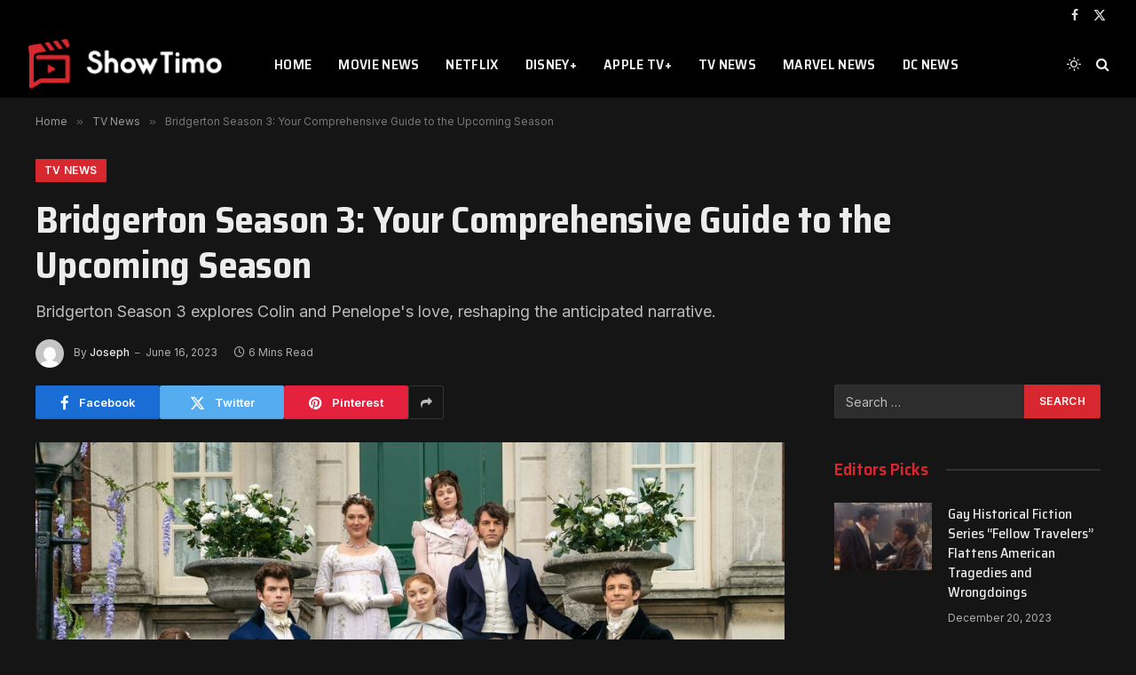

--- FILE ---
content_type: text/html; charset=UTF-8
request_url: https://showtimo.com/bridgerton-season-3-your-comprehensive-guide-to-the-upcoming-season/
body_size: 26719
content:

<!DOCTYPE html>
<html lang="en-US" prefix="og: https://ogp.me/ns#" class="s-dark site-s-dark">

<head><meta charset="UTF-8" /><script>if(navigator.userAgent.match(/MSIE|Internet Explorer/i)||navigator.userAgent.match(/Trident\/7\..*?rv:11/i)){var href=document.location.href;if(!href.match(/[?&]nowprocket/)){if(href.indexOf("?")==-1){if(href.indexOf("#")==-1){document.location.href=href+"?nowprocket=1"}else{document.location.href=href.replace("#","?nowprocket=1#")}}else{if(href.indexOf("#")==-1){document.location.href=href+"&nowprocket=1"}else{document.location.href=href.replace("#","&nowprocket=1#")}}}}</script><script>class RocketLazyLoadScripts{constructor(){this.v="1.2.3",this.triggerEvents=["keydown","mousedown","mousemove","touchmove","touchstart","touchend","wheel"],this.userEventHandler=this._triggerListener.bind(this),this.touchStartHandler=this._onTouchStart.bind(this),this.touchMoveHandler=this._onTouchMove.bind(this),this.touchEndHandler=this._onTouchEnd.bind(this),this.clickHandler=this._onClick.bind(this),this.interceptedClicks=[],window.addEventListener("pageshow",t=>{this.persisted=t.persisted}),window.addEventListener("DOMContentLoaded",()=>{this._preconnect3rdParties()}),this.delayedScripts={normal:[],async:[],defer:[]},this.trash=[],this.allJQueries=[]}_addUserInteractionListener(t){if(document.hidden){t._triggerListener();return}this.triggerEvents.forEach(e=>window.addEventListener(e,t.userEventHandler,{passive:!0})),window.addEventListener("touchstart",t.touchStartHandler,{passive:!0}),window.addEventListener("mousedown",t.touchStartHandler),document.addEventListener("visibilitychange",t.userEventHandler)}_removeUserInteractionListener(){this.triggerEvents.forEach(t=>window.removeEventListener(t,this.userEventHandler,{passive:!0})),document.removeEventListener("visibilitychange",this.userEventHandler)}_onTouchStart(t){"HTML"!==t.target.tagName&&(window.addEventListener("touchend",this.touchEndHandler),window.addEventListener("mouseup",this.touchEndHandler),window.addEventListener("touchmove",this.touchMoveHandler,{passive:!0}),window.addEventListener("mousemove",this.touchMoveHandler),t.target.addEventListener("click",this.clickHandler),this._renameDOMAttribute(t.target,"onclick","rocket-onclick"),this._pendingClickStarted())}_onTouchMove(t){window.removeEventListener("touchend",this.touchEndHandler),window.removeEventListener("mouseup",this.touchEndHandler),window.removeEventListener("touchmove",this.touchMoveHandler,{passive:!0}),window.removeEventListener("mousemove",this.touchMoveHandler),t.target.removeEventListener("click",this.clickHandler),this._renameDOMAttribute(t.target,"rocket-onclick","onclick"),this._pendingClickFinished()}_onTouchEnd(t){window.removeEventListener("touchend",this.touchEndHandler),window.removeEventListener("mouseup",this.touchEndHandler),window.removeEventListener("touchmove",this.touchMoveHandler,{passive:!0}),window.removeEventListener("mousemove",this.touchMoveHandler)}_onClick(t){t.target.removeEventListener("click",this.clickHandler),this._renameDOMAttribute(t.target,"rocket-onclick","onclick"),this.interceptedClicks.push(t),t.preventDefault(),t.stopPropagation(),t.stopImmediatePropagation(),this._pendingClickFinished()}_replayClicks(){window.removeEventListener("touchstart",this.touchStartHandler,{passive:!0}),window.removeEventListener("mousedown",this.touchStartHandler),this.interceptedClicks.forEach(t=>{t.target.dispatchEvent(new MouseEvent("click",{view:t.view,bubbles:!0,cancelable:!0}))})}_waitForPendingClicks(){return new Promise(t=>{this._isClickPending?this._pendingClickFinished=t:t()})}_pendingClickStarted(){this._isClickPending=!0}_pendingClickFinished(){this._isClickPending=!1}_renameDOMAttribute(t,e,r){t.hasAttribute&&t.hasAttribute(e)&&(event.target.setAttribute(r,event.target.getAttribute(e)),event.target.removeAttribute(e))}_triggerListener(){this._removeUserInteractionListener(this),"loading"===document.readyState?document.addEventListener("DOMContentLoaded",this._loadEverythingNow.bind(this)):this._loadEverythingNow()}_preconnect3rdParties(){let t=[];document.querySelectorAll("script[type=rocketlazyloadscript]").forEach(e=>{if(e.hasAttribute("src")){let r=new URL(e.src).origin;r!==location.origin&&t.push({src:r,crossOrigin:e.crossOrigin||"module"===e.getAttribute("data-rocket-type")})}}),t=[...new Map(t.map(t=>[JSON.stringify(t),t])).values()],this._batchInjectResourceHints(t,"preconnect")}async _loadEverythingNow(){this.lastBreath=Date.now(),this._delayEventListeners(this),this._delayJQueryReady(this),this._handleDocumentWrite(),this._registerAllDelayedScripts(),this._preloadAllScripts(),await this._loadScriptsFromList(this.delayedScripts.normal),await this._loadScriptsFromList(this.delayedScripts.defer),await this._loadScriptsFromList(this.delayedScripts.async);try{await this._triggerDOMContentLoaded(),await this._triggerWindowLoad()}catch(t){console.error(t)}window.dispatchEvent(new Event("rocket-allScriptsLoaded")),this._waitForPendingClicks().then(()=>{this._replayClicks()}),this._emptyTrash()}_registerAllDelayedScripts(){document.querySelectorAll("script[type=rocketlazyloadscript]").forEach(t=>{t.hasAttribute("data-rocket-src")?t.hasAttribute("async")&&!1!==t.async?this.delayedScripts.async.push(t):t.hasAttribute("defer")&&!1!==t.defer||"module"===t.getAttribute("data-rocket-type")?this.delayedScripts.defer.push(t):this.delayedScripts.normal.push(t):this.delayedScripts.normal.push(t)})}async _transformScript(t){return new Promise((await this._littleBreath(),navigator.userAgent.indexOf("Firefox/")>0||""===navigator.vendor)?e=>{let r=document.createElement("script");[...t.attributes].forEach(t=>{let e=t.nodeName;"type"!==e&&("data-rocket-type"===e&&(e="type"),"data-rocket-src"===e&&(e="src"),r.setAttribute(e,t.nodeValue))}),t.text&&(r.text=t.text),r.hasAttribute("src")?(r.addEventListener("load",e),r.addEventListener("error",e)):(r.text=t.text,e());try{t.parentNode.replaceChild(r,t)}catch(i){e()}}:async e=>{function r(){t.setAttribute("data-rocket-status","failed"),e()}try{let i=t.getAttribute("data-rocket-type"),n=t.getAttribute("data-rocket-src");t.text,i?(t.type=i,t.removeAttribute("data-rocket-type")):t.removeAttribute("type"),t.addEventListener("load",function r(){t.setAttribute("data-rocket-status","executed"),e()}),t.addEventListener("error",r),n?(t.removeAttribute("data-rocket-src"),t.src=n):t.src="data:text/javascript;base64,"+window.btoa(unescape(encodeURIComponent(t.text)))}catch(s){r()}})}async _loadScriptsFromList(t){let e=t.shift();return e&&e.isConnected?(await this._transformScript(e),this._loadScriptsFromList(t)):Promise.resolve()}_preloadAllScripts(){this._batchInjectResourceHints([...this.delayedScripts.normal,...this.delayedScripts.defer,...this.delayedScripts.async],"preload")}_batchInjectResourceHints(t,e){var r=document.createDocumentFragment();t.forEach(t=>{let i=t.getAttribute&&t.getAttribute("data-rocket-src")||t.src;if(i){let n=document.createElement("link");n.href=i,n.rel=e,"preconnect"!==e&&(n.as="script"),t.getAttribute&&"module"===t.getAttribute("data-rocket-type")&&(n.crossOrigin=!0),t.crossOrigin&&(n.crossOrigin=t.crossOrigin),t.integrity&&(n.integrity=t.integrity),r.appendChild(n),this.trash.push(n)}}),document.head.appendChild(r)}_delayEventListeners(t){let e={};function r(t,r){!function t(r){!e[r]&&(e[r]={originalFunctions:{add:r.addEventListener,remove:r.removeEventListener},eventsToRewrite:[]},r.addEventListener=function(){arguments[0]=i(arguments[0]),e[r].originalFunctions.add.apply(r,arguments)},r.removeEventListener=function(){arguments[0]=i(arguments[0]),e[r].originalFunctions.remove.apply(r,arguments)});function i(t){return e[r].eventsToRewrite.indexOf(t)>=0?"rocket-"+t:t}}(t),e[t].eventsToRewrite.push(r)}function i(t,e){let r=t[e];Object.defineProperty(t,e,{get:()=>r||function(){},set(i){t["rocket"+e]=r=i}})}r(document,"DOMContentLoaded"),r(window,"DOMContentLoaded"),r(window,"load"),r(window,"pageshow"),r(document,"readystatechange"),i(document,"onreadystatechange"),i(window,"onload"),i(window,"onpageshow")}_delayJQueryReady(t){let e;function r(r){if(r&&r.fn&&!t.allJQueries.includes(r)){r.fn.ready=r.fn.init.prototype.ready=function(e){return t.domReadyFired?e.bind(document)(r):document.addEventListener("rocket-DOMContentLoaded",()=>e.bind(document)(r)),r([])};let i=r.fn.on;r.fn.on=r.fn.init.prototype.on=function(){if(this[0]===window){function t(t){return t.split(" ").map(t=>"load"===t||0===t.indexOf("load.")?"rocket-jquery-load":t).join(" ")}"string"==typeof arguments[0]||arguments[0]instanceof String?arguments[0]=t(arguments[0]):"object"==typeof arguments[0]&&Object.keys(arguments[0]).forEach(e=>{let r=arguments[0][e];delete arguments[0][e],arguments[0][t(e)]=r})}return i.apply(this,arguments),this},t.allJQueries.push(r)}e=r}r(window.jQuery),Object.defineProperty(window,"jQuery",{get:()=>e,set(t){r(t)}})}async _triggerDOMContentLoaded(){this.domReadyFired=!0,await this._littleBreath(),document.dispatchEvent(new Event("rocket-DOMContentLoaded")),await this._littleBreath(),window.dispatchEvent(new Event("rocket-DOMContentLoaded")),await this._littleBreath(),document.dispatchEvent(new Event("rocket-readystatechange")),await this._littleBreath(),document.rocketonreadystatechange&&document.rocketonreadystatechange()}async _triggerWindowLoad(){await this._littleBreath(),window.dispatchEvent(new Event("rocket-load")),await this._littleBreath(),window.rocketonload&&window.rocketonload(),await this._littleBreath(),this.allJQueries.forEach(t=>t(window).trigger("rocket-jquery-load")),await this._littleBreath();let t=new Event("rocket-pageshow");t.persisted=this.persisted,window.dispatchEvent(t),await this._littleBreath(),window.rocketonpageshow&&window.rocketonpageshow({persisted:this.persisted})}_handleDocumentWrite(){let t=new Map;document.write=document.writeln=function(e){let r=document.currentScript;r||console.error("WPRocket unable to document.write this: "+e);let i=document.createRange(),n=r.parentElement,s=t.get(r);void 0===s&&(s=r.nextSibling,t.set(r,s));let a=document.createDocumentFragment();i.setStart(a,0),a.appendChild(i.createContextualFragment(e)),n.insertBefore(a,s)}}async _littleBreath(){Date.now()-this.lastBreath>45&&(await this._requestAnimFrame(),this.lastBreath=Date.now())}async _requestAnimFrame(){return document.hidden?new Promise(t=>setTimeout(t)):new Promise(t=>requestAnimationFrame(t))}_emptyTrash(){this.trash.forEach(t=>t.remove())}static run(){let t=new RocketLazyLoadScripts;t._addUserInteractionListener(t)}}RocketLazyLoadScripts.run();</script>

	
	<meta name="viewport" content="width=device-width, initial-scale=1" />
	
<!-- Search Engine Optimization by Rank Math PRO - https://rankmath.com/ -->
<title>Bridgerton Season 3: Your Comprehensive Guide to the Upcoming Season - ShowTimo</title><link rel="preload" as="image" imagesrcset="https://showtimo.com/wp-content/uploads/2023/06/Bridgerton-Season-3-5-1024x684.jpeg 1024w, https://showtimo.com/wp-content/uploads/2023/06/Bridgerton-Season-3-5-300x200.jpeg 300w, https://showtimo.com/wp-content/uploads/2023/06/Bridgerton-Season-3-5-768x513.jpeg 768w, https://showtimo.com/wp-content/uploads/2023/06/Bridgerton-Season-3-5-1536x1026.jpeg 1536w, https://showtimo.com/wp-content/uploads/2023/06/Bridgerton-Season-3-5-150x100.jpeg 150w, https://showtimo.com/wp-content/uploads/2023/06/Bridgerton-Season-3-5-450x301.jpeg 450w, https://showtimo.com/wp-content/uploads/2023/06/Bridgerton-Season-3-5-1200x802.jpeg 1200w, https://showtimo.com/wp-content/uploads/2023/06/Bridgerton-Season-3-5-scaled.jpeg 1600w" imagesizes="(max-width: 788px) 100vw, 788px" /><link rel="preload" as="font" href="https://showtimo.com/wp-content/themes/smart-mag/css/icons/fonts/ts-icons.woff2?v2.4" type="font/woff2" crossorigin="anonymous" /><link rel="preload" as="style" href="https://fonts.googleapis.com/css?family=Inter%3A400%2C500%2C600%2C700%7CSaira%20Semi%20Condensed%3A400%2C500%2C600%2C700&#038;display=swap" /><link rel="stylesheet" href="https://fonts.googleapis.com/css?family=Inter%3A400%2C500%2C600%2C700%7CSaira%20Semi%20Condensed%3A400%2C500%2C600%2C700&#038;display=swap" media="print" onload="this.media='all'" /><noscript><link rel="stylesheet" href="https://fonts.googleapis.com/css?family=Inter%3A400%2C500%2C600%2C700%7CSaira%20Semi%20Condensed%3A400%2C500%2C600%2C700&#038;display=swap" /></noscript>
<meta name="description" content="Dive into the world of Bridgerton Season 3, where unexpected turns await. Discover new romances, secret identities, and friendships tested to the limit in the upcoming season of Netflix&#039;s hit series."/>
<meta name="robots" content="follow, index, max-snippet:-1, max-video-preview:-1, max-image-preview:large"/>
<link rel="canonical" href="https://showtimo.com/bridgerton-season-3-your-comprehensive-guide-to-the-upcoming-season/" />
<meta property="og:locale" content="en_US" />
<meta property="og:type" content="article" />
<meta property="og:title" content="Bridgerton Season 3: Your Comprehensive Guide to the Upcoming Season - ShowTimo" />
<meta property="og:description" content="Dive into the world of Bridgerton Season 3, where unexpected turns await. Discover new romances, secret identities, and friendships tested to the limit in the upcoming season of Netflix&#039;s hit series." />
<meta property="og:url" content="https://showtimo.com/bridgerton-season-3-your-comprehensive-guide-to-the-upcoming-season/" />
<meta property="og:site_name" content="ShowTimo" />
<meta property="article:tag" content="Bridgerton" />
<meta property="article:section" content="TV News" />
<meta property="og:updated_time" content="2023-07-31T17:23:42+02:00" />
<meta property="og:image" content="https://showtimo.com/wp-content/uploads/2023/06/Bridgerton-Season-3-5-scaled.jpeg" />
<meta property="og:image:secure_url" content="https://showtimo.com/wp-content/uploads/2023/06/Bridgerton-Season-3-5-scaled.jpeg" />
<meta property="og:image:width" content="1600" />
<meta property="og:image:height" content="1069" />
<meta property="og:image:alt" content="Bridgerton Season 3" />
<meta property="og:image:type" content="image/jpeg" />
<meta property="article:published_time" content="2023-06-16T23:00:00+02:00" />
<meta property="article:modified_time" content="2023-07-31T17:23:42+02:00" />
<meta name="twitter:card" content="summary_large_image" />
<meta name="twitter:title" content="Bridgerton Season 3: Your Comprehensive Guide to the Upcoming Season - ShowTimo" />
<meta name="twitter:description" content="Dive into the world of Bridgerton Season 3, where unexpected turns await. Discover new romances, secret identities, and friendships tested to the limit in the upcoming season of Netflix&#039;s hit series." />
<meta name="twitter:image" content="https://showtimo.com/wp-content/uploads/2023/06/Bridgerton-Season-3-5-scaled.jpeg" />
<script type="application/ld+json" class="rank-math-schema-pro">{"@context":"https://schema.org","@graph":[{"@type":"Organization","@id":"https://showtimo.com/#organization","name":"ShowTimo","logo":{"@type":"ImageObject","@id":"https://showtimo.com/#logo","url":"https://showtimo.com/wp-content/uploads/2023/06/ShowTimo-black-web.png","contentUrl":"https://showtimo.com/wp-content/uploads/2023/06/ShowTimo-black-web.png","caption":"ShowTimo","inLanguage":"en-US","width":"224","height":"57"}},{"@type":"WebSite","@id":"https://showtimo.com/#website","url":"https://showtimo.com","name":"ShowTimo","alternateName":"ShowTimo","publisher":{"@id":"https://showtimo.com/#organization"},"inLanguage":"en-US"},{"@type":"ImageObject","@id":"https://showtimo.com/wp-content/uploads/2023/06/Bridgerton-Season-3-5-scaled.jpeg","url":"https://showtimo.com/wp-content/uploads/2023/06/Bridgerton-Season-3-5-scaled.jpeg","width":"1600","height":"1069","caption":"Bridgerton Season 3","inLanguage":"en-US"},{"@type":"WebPage","@id":"https://showtimo.com/bridgerton-season-3-your-comprehensive-guide-to-the-upcoming-season/#webpage","url":"https://showtimo.com/bridgerton-season-3-your-comprehensive-guide-to-the-upcoming-season/","name":"Bridgerton Season 3: Your Comprehensive Guide to the Upcoming Season - ShowTimo","datePublished":"2023-06-16T23:00:00+02:00","dateModified":"2023-07-31T17:23:42+02:00","isPartOf":{"@id":"https://showtimo.com/#website"},"primaryImageOfPage":{"@id":"https://showtimo.com/wp-content/uploads/2023/06/Bridgerton-Season-3-5-scaled.jpeg"},"inLanguage":"en-US"},{"@type":"Person","@id":"https://showtimo.com/author/josip/","name":"Joseph","url":"https://showtimo.com/author/josip/","image":{"@type":"ImageObject","@id":"https://secure.gravatar.com/avatar/4c3786da48d6995f426fabce569bc66f?s=96&amp;d=mm&amp;r=g","url":"https://secure.gravatar.com/avatar/4c3786da48d6995f426fabce569bc66f?s=96&amp;d=mm&amp;r=g","caption":"Joseph","inLanguage":"en-US"},"sameAs":["https://showtimo.com"],"worksFor":{"@id":"https://showtimo.com/#organization"}},{"@type":"NewsArticle","headline":"Bridgerton Season 3: Your Comprehensive Guide to the Upcoming Season - ShowTimo","keywords":"Bridgerton Season 3","datePublished":"2023-06-16T23:00:00+02:00","dateModified":"2023-07-31T17:23:42+02:00","articleSection":"TV News","author":{"@id":"https://showtimo.com/author/josip/","name":"Joseph"},"publisher":{"@id":"https://showtimo.com/#organization"},"description":"Dive into the world of Bridgerton Season 3, where unexpected turns await. Discover new romances, secret identities, and friendships tested to the limit in the upcoming season of Netflix&#039;s hit series.","copyrightYear":"2023","copyrightHolder":{"@id":"https://showtimo.com/#organization"},"name":"Bridgerton Season 3: Your Comprehensive Guide to the Upcoming Season - ShowTimo","subjectOf":[{"@type":"FAQPage","mainEntity":[{"@type":"Question","url":"https://showtimo.com/bridgerton-season-3-your-comprehensive-guide-to-the-upcoming-season/#faq-question-1686941913012","name":"Who are the main characters in Bridgerton Season 3?","acceptedAnswer":{"@type":"Answer","text":"The upcoming season will primarily focus on Colin Bridgerton (played by Luke Newton) and Penelope Featherington (played by Nicola Coughlan). Other actors set to appear include Jonathan Bailey (Anthony Bridgerton), Simone Ashley (Kate Bridgerton), Claudia Jessie (Eloise Bridgerton), and Adjoa Andoh (Lady Danbury) among others\u200b."}},{"@type":"Question","url":"https://showtimo.com/bridgerton-season-3-your-comprehensive-guide-to-the-upcoming-season/#faq-question-1686941922146","name":"Will Francesca Bridgerton have a significant role in Season 3?","acceptedAnswer":{"@type":"Answer","text":"Francesca Bridgerton, the sixth-eldest Bridgerton child, will be portrayed by Hannah Dodd in Season 3. She is set to be a series regular in the new season, hinting at a potentially significant role for her character\u200b."}},{"@type":"Question","url":"https://showtimo.com/bridgerton-season-3-your-comprehensive-guide-to-the-upcoming-season/#faq-question-1686941930851","name":"Are there any new characters in Bridgerton Season 3?","acceptedAnswer":{"@type":"Answer","text":"Yes, three new actors are joining the cast for the upcoming season. Daniel Francis will play Marcus Anderson, Sam Phillips will portray Lord Debling, and James Phoon will feature as Harry Dankworth\u200b."}},{"@type":"Question","url":"https://showtimo.com/bridgerton-season-3-your-comprehensive-guide-to-the-upcoming-season/#faq-question-1686941938391","name":"What is the plot of Bridgerton Season 3?","acceptedAnswer":{"@type":"Answer","text":"The plot of \"Bridgerton Season 3\" will revolve around Colin Bridgerton and Penelope Featherington's love story. Their journey will be complicated by Penelope's secret activities as Lady Whistledown and her personal struggles, including her fall-out with Eloise\u200b."}},{"@type":"Question","url":"https://showtimo.com/bridgerton-season-3-your-comprehensive-guide-to-the-upcoming-season/#faq-question-1686941948685","name":"Will there be a Bridgerton Season 4?","acceptedAnswer":{"@type":"Answer","text":"While there is no official confirmation on this, it is highly likely considering the popularity of the series and the fact that there are eight Bridgerton siblings, each with a unique story to tell\u200b."}},{"@type":"Question","url":"https://showtimo.com/bridgerton-season-3-your-comprehensive-guide-to-the-upcoming-season/#faq-question-1686941959318","name":"Will Daphne Bridgerton be in Season 3?","acceptedAnswer":{"@type":"Answer","text":"Phoebe Dynevor, who plays Daphne Bridgerton, has confirmed that her character will not be in Season 3\u200b."}}]}],"@id":"https://showtimo.com/bridgerton-season-3-your-comprehensive-guide-to-the-upcoming-season/#richSnippet","isPartOf":{"@id":"https://showtimo.com/bridgerton-season-3-your-comprehensive-guide-to-the-upcoming-season/#webpage"},"image":{"@id":"https://showtimo.com/wp-content/uploads/2023/06/Bridgerton-Season-3-5-scaled.jpeg"},"inLanguage":"en-US","mainEntityOfPage":{"@id":"https://showtimo.com/bridgerton-season-3-your-comprehensive-guide-to-the-upcoming-season/#webpage"}}]}</script>
<!-- /Rank Math WordPress SEO plugin -->

<link rel='dns-prefetch' href='//fonts.googleapis.com' />
<link rel='dns-prefetch' href='//maps.googleapis.com' />
<link rel='dns-prefetch' href='//maps.gstatic.com' />
<link rel='dns-prefetch' href='//fonts.gstatic.com' />
<link rel='dns-prefetch' href='//use.fontawesome.com' />
<link rel='dns-prefetch' href='//ajax.googleapis.com' />
<link rel='dns-prefetch' href='//apis.google.com' />
<link rel='dns-prefetch' href='//google-analytics.com' />
<link rel='dns-prefetch' href='//www.google-analytics.com' />
<link rel='dns-prefetch' href='//ssl.google-analytics.com' />
<link rel='dns-prefetch' href='//www.googletagmanager.com' />
<link rel='dns-prefetch' href='//www.googletagservices.com' />
<link rel='dns-prefetch' href='//googleads.g.doubleclick.net' />
<link rel='dns-prefetch' href='//adservice.google.com' />
<link rel='dns-prefetch' href='//pagead2.googlesyndication.com' />
<link rel='dns-prefetch' href='//tpc.googlesyndication.com' />
<link rel='dns-prefetch' href='//youtube.com' />
<link rel='dns-prefetch' href='//i.ytimg.com' />
<link rel='dns-prefetch' href='//player.vimeo.com' />
<link rel='dns-prefetch' href='//api.pinterest.com' />
<link rel='dns-prefetch' href='//assets.pinterest.com' />
<link rel='dns-prefetch' href='//connect.facebook.net' />
<link rel='dns-prefetch' href='//platform.twitter.com' />
<link rel='dns-prefetch' href='//syndication.twitter.com' />
<link rel='dns-prefetch' href='//platform.instagram.com' />
<link rel='dns-prefetch' href='//referrer.disqus.com' />
<link rel='dns-prefetch' href='//c.disquscdn.com' />
<link rel='dns-prefetch' href='//cdnjs.cloudflare.com' />
<link rel='dns-prefetch' href='//cdn.ampproject.org' />
<link rel='dns-prefetch' href='//pixel.wp.com' />
<link rel='dns-prefetch' href='//disqus.com' />
<link rel='dns-prefetch' href='//s.gravatar.com' />
<link rel='dns-prefetch' href='//0.gravatar.com' />
<link rel='dns-prefetch' href='//2.gravatar.com' />
<link rel='dns-prefetch' href='//1.gravatar.com' />
<link rel='dns-prefetch' href='//sitename.disqus.com' />
<link rel='dns-prefetch' href='//s7.addthis.com' />
<link rel='dns-prefetch' href='//platform.linkedin.com' />
<link rel='dns-prefetch' href='//w.sharethis.com' />
<link rel='dns-prefetch' href='//s0.wp.com' />
<link rel='dns-prefetch' href='//s1.wp.com' />
<link rel='dns-prefetch' href='//s2.wp.com' />
<link rel='dns-prefetch' href='//stats.wp.com' />
<link rel='dns-prefetch' href='//ajax.microsoft.com' />
<link rel='dns-prefetch' href='//ajax.aspnetcdn.com' />
<link rel='dns-prefetch' href='//s3.amazonaws.com' />
<link rel='dns-prefetch' href='//code.jquery.com' />
<link rel='dns-prefetch' href='//stackpath.bootstrapcdn.com' />
<link rel='dns-prefetch' href='//github.githubassets.com' />
<link rel='dns-prefetch' href='//ad.doubleclick.net' />
<link rel='dns-prefetch' href='//stats.g.doubleclick.net' />
<link rel='dns-prefetch' href='//cm.g.doubleclick.net' />
<link rel='dns-prefetch' href='//stats.buysellads.com' />
<link rel='dns-prefetch' href='//s3.buysellads.com' />
<link href='https://fonts.gstatic.com' crossorigin rel='preconnect' />
<style type="text/css">
img.wp-smiley,
img.emoji {
	display: inline !important;
	border: none !important;
	box-shadow: none !important;
	height: 1em !important;
	width: 1em !important;
	margin: 0 0.07em !important;
	vertical-align: -0.1em !important;
	background: none !important;
	padding: 0 !important;
}
</style>
	<link rel='stylesheet' id='wp-block-library-css' href='https://showtimo.com/wp-includes/css/dist/block-library/style.min.css?ver=6.3.2' type='text/css' media='all' />
<link data-minify="1" rel='stylesheet' id='jet-engine-frontend-css' href='https://showtimo.com/wp-content/cache/min/1/wp-content/plugins/jet-engine/assets/css/frontend.css?ver=1741388850' type='text/css' media='all' />
<style id='classic-theme-styles-inline-css' type='text/css'>
/*! This file is auto-generated */
.wp-block-button__link{color:#fff;background-color:#32373c;border-radius:9999px;box-shadow:none;text-decoration:none;padding:calc(.667em + 2px) calc(1.333em + 2px);font-size:1.125em}.wp-block-file__button{background:#32373c;color:#fff;text-decoration:none}
</style>
<style id='global-styles-inline-css' type='text/css'>
body{--wp--preset--color--black: #000000;--wp--preset--color--cyan-bluish-gray: #abb8c3;--wp--preset--color--white: #ffffff;--wp--preset--color--pale-pink: #f78da7;--wp--preset--color--vivid-red: #cf2e2e;--wp--preset--color--luminous-vivid-orange: #ff6900;--wp--preset--color--luminous-vivid-amber: #fcb900;--wp--preset--color--light-green-cyan: #7bdcb5;--wp--preset--color--vivid-green-cyan: #00d084;--wp--preset--color--pale-cyan-blue: #8ed1fc;--wp--preset--color--vivid-cyan-blue: #0693e3;--wp--preset--color--vivid-purple: #9b51e0;--wp--preset--gradient--vivid-cyan-blue-to-vivid-purple: linear-gradient(135deg,rgba(6,147,227,1) 0%,rgb(155,81,224) 100%);--wp--preset--gradient--light-green-cyan-to-vivid-green-cyan: linear-gradient(135deg,rgb(122,220,180) 0%,rgb(0,208,130) 100%);--wp--preset--gradient--luminous-vivid-amber-to-luminous-vivid-orange: linear-gradient(135deg,rgba(252,185,0,1) 0%,rgba(255,105,0,1) 100%);--wp--preset--gradient--luminous-vivid-orange-to-vivid-red: linear-gradient(135deg,rgba(255,105,0,1) 0%,rgb(207,46,46) 100%);--wp--preset--gradient--very-light-gray-to-cyan-bluish-gray: linear-gradient(135deg,rgb(238,238,238) 0%,rgb(169,184,195) 100%);--wp--preset--gradient--cool-to-warm-spectrum: linear-gradient(135deg,rgb(74,234,220) 0%,rgb(151,120,209) 20%,rgb(207,42,186) 40%,rgb(238,44,130) 60%,rgb(251,105,98) 80%,rgb(254,248,76) 100%);--wp--preset--gradient--blush-light-purple: linear-gradient(135deg,rgb(255,206,236) 0%,rgb(152,150,240) 100%);--wp--preset--gradient--blush-bordeaux: linear-gradient(135deg,rgb(254,205,165) 0%,rgb(254,45,45) 50%,rgb(107,0,62) 100%);--wp--preset--gradient--luminous-dusk: linear-gradient(135deg,rgb(255,203,112) 0%,rgb(199,81,192) 50%,rgb(65,88,208) 100%);--wp--preset--gradient--pale-ocean: linear-gradient(135deg,rgb(255,245,203) 0%,rgb(182,227,212) 50%,rgb(51,167,181) 100%);--wp--preset--gradient--electric-grass: linear-gradient(135deg,rgb(202,248,128) 0%,rgb(113,206,126) 100%);--wp--preset--gradient--midnight: linear-gradient(135deg,rgb(2,3,129) 0%,rgb(40,116,252) 100%);--wp--preset--font-size--small: 13px;--wp--preset--font-size--medium: 20px;--wp--preset--font-size--large: 36px;--wp--preset--font-size--x-large: 42px;--wp--preset--spacing--20: 0.44rem;--wp--preset--spacing--30: 0.67rem;--wp--preset--spacing--40: 1rem;--wp--preset--spacing--50: 1.5rem;--wp--preset--spacing--60: 2.25rem;--wp--preset--spacing--70: 3.38rem;--wp--preset--spacing--80: 5.06rem;--wp--preset--shadow--natural: 6px 6px 9px rgba(0, 0, 0, 0.2);--wp--preset--shadow--deep: 12px 12px 50px rgba(0, 0, 0, 0.4);--wp--preset--shadow--sharp: 6px 6px 0px rgba(0, 0, 0, 0.2);--wp--preset--shadow--outlined: 6px 6px 0px -3px rgba(255, 255, 255, 1), 6px 6px rgba(0, 0, 0, 1);--wp--preset--shadow--crisp: 6px 6px 0px rgba(0, 0, 0, 1);}:where(.is-layout-flex){gap: 0.5em;}:where(.is-layout-grid){gap: 0.5em;}body .is-layout-flow > .alignleft{float: left;margin-inline-start: 0;margin-inline-end: 2em;}body .is-layout-flow > .alignright{float: right;margin-inline-start: 2em;margin-inline-end: 0;}body .is-layout-flow > .aligncenter{margin-left: auto !important;margin-right: auto !important;}body .is-layout-constrained > .alignleft{float: left;margin-inline-start: 0;margin-inline-end: 2em;}body .is-layout-constrained > .alignright{float: right;margin-inline-start: 2em;margin-inline-end: 0;}body .is-layout-constrained > .aligncenter{margin-left: auto !important;margin-right: auto !important;}body .is-layout-constrained > :where(:not(.alignleft):not(.alignright):not(.alignfull)){max-width: var(--wp--style--global--content-size);margin-left: auto !important;margin-right: auto !important;}body .is-layout-constrained > .alignwide{max-width: var(--wp--style--global--wide-size);}body .is-layout-flex{display: flex;}body .is-layout-flex{flex-wrap: wrap;align-items: center;}body .is-layout-flex > *{margin: 0;}body .is-layout-grid{display: grid;}body .is-layout-grid > *{margin: 0;}:where(.wp-block-columns.is-layout-flex){gap: 2em;}:where(.wp-block-columns.is-layout-grid){gap: 2em;}:where(.wp-block-post-template.is-layout-flex){gap: 1.25em;}:where(.wp-block-post-template.is-layout-grid){gap: 1.25em;}.has-black-color{color: var(--wp--preset--color--black) !important;}.has-cyan-bluish-gray-color{color: var(--wp--preset--color--cyan-bluish-gray) !important;}.has-white-color{color: var(--wp--preset--color--white) !important;}.has-pale-pink-color{color: var(--wp--preset--color--pale-pink) !important;}.has-vivid-red-color{color: var(--wp--preset--color--vivid-red) !important;}.has-luminous-vivid-orange-color{color: var(--wp--preset--color--luminous-vivid-orange) !important;}.has-luminous-vivid-amber-color{color: var(--wp--preset--color--luminous-vivid-amber) !important;}.has-light-green-cyan-color{color: var(--wp--preset--color--light-green-cyan) !important;}.has-vivid-green-cyan-color{color: var(--wp--preset--color--vivid-green-cyan) !important;}.has-pale-cyan-blue-color{color: var(--wp--preset--color--pale-cyan-blue) !important;}.has-vivid-cyan-blue-color{color: var(--wp--preset--color--vivid-cyan-blue) !important;}.has-vivid-purple-color{color: var(--wp--preset--color--vivid-purple) !important;}.has-black-background-color{background-color: var(--wp--preset--color--black) !important;}.has-cyan-bluish-gray-background-color{background-color: var(--wp--preset--color--cyan-bluish-gray) !important;}.has-white-background-color{background-color: var(--wp--preset--color--white) !important;}.has-pale-pink-background-color{background-color: var(--wp--preset--color--pale-pink) !important;}.has-vivid-red-background-color{background-color: var(--wp--preset--color--vivid-red) !important;}.has-luminous-vivid-orange-background-color{background-color: var(--wp--preset--color--luminous-vivid-orange) !important;}.has-luminous-vivid-amber-background-color{background-color: var(--wp--preset--color--luminous-vivid-amber) !important;}.has-light-green-cyan-background-color{background-color: var(--wp--preset--color--light-green-cyan) !important;}.has-vivid-green-cyan-background-color{background-color: var(--wp--preset--color--vivid-green-cyan) !important;}.has-pale-cyan-blue-background-color{background-color: var(--wp--preset--color--pale-cyan-blue) !important;}.has-vivid-cyan-blue-background-color{background-color: var(--wp--preset--color--vivid-cyan-blue) !important;}.has-vivid-purple-background-color{background-color: var(--wp--preset--color--vivid-purple) !important;}.has-black-border-color{border-color: var(--wp--preset--color--black) !important;}.has-cyan-bluish-gray-border-color{border-color: var(--wp--preset--color--cyan-bluish-gray) !important;}.has-white-border-color{border-color: var(--wp--preset--color--white) !important;}.has-pale-pink-border-color{border-color: var(--wp--preset--color--pale-pink) !important;}.has-vivid-red-border-color{border-color: var(--wp--preset--color--vivid-red) !important;}.has-luminous-vivid-orange-border-color{border-color: var(--wp--preset--color--luminous-vivid-orange) !important;}.has-luminous-vivid-amber-border-color{border-color: var(--wp--preset--color--luminous-vivid-amber) !important;}.has-light-green-cyan-border-color{border-color: var(--wp--preset--color--light-green-cyan) !important;}.has-vivid-green-cyan-border-color{border-color: var(--wp--preset--color--vivid-green-cyan) !important;}.has-pale-cyan-blue-border-color{border-color: var(--wp--preset--color--pale-cyan-blue) !important;}.has-vivid-cyan-blue-border-color{border-color: var(--wp--preset--color--vivid-cyan-blue) !important;}.has-vivid-purple-border-color{border-color: var(--wp--preset--color--vivid-purple) !important;}.has-vivid-cyan-blue-to-vivid-purple-gradient-background{background: var(--wp--preset--gradient--vivid-cyan-blue-to-vivid-purple) !important;}.has-light-green-cyan-to-vivid-green-cyan-gradient-background{background: var(--wp--preset--gradient--light-green-cyan-to-vivid-green-cyan) !important;}.has-luminous-vivid-amber-to-luminous-vivid-orange-gradient-background{background: var(--wp--preset--gradient--luminous-vivid-amber-to-luminous-vivid-orange) !important;}.has-luminous-vivid-orange-to-vivid-red-gradient-background{background: var(--wp--preset--gradient--luminous-vivid-orange-to-vivid-red) !important;}.has-very-light-gray-to-cyan-bluish-gray-gradient-background{background: var(--wp--preset--gradient--very-light-gray-to-cyan-bluish-gray) !important;}.has-cool-to-warm-spectrum-gradient-background{background: var(--wp--preset--gradient--cool-to-warm-spectrum) !important;}.has-blush-light-purple-gradient-background{background: var(--wp--preset--gradient--blush-light-purple) !important;}.has-blush-bordeaux-gradient-background{background: var(--wp--preset--gradient--blush-bordeaux) !important;}.has-luminous-dusk-gradient-background{background: var(--wp--preset--gradient--luminous-dusk) !important;}.has-pale-ocean-gradient-background{background: var(--wp--preset--gradient--pale-ocean) !important;}.has-electric-grass-gradient-background{background: var(--wp--preset--gradient--electric-grass) !important;}.has-midnight-gradient-background{background: var(--wp--preset--gradient--midnight) !important;}.has-small-font-size{font-size: var(--wp--preset--font-size--small) !important;}.has-medium-font-size{font-size: var(--wp--preset--font-size--medium) !important;}.has-large-font-size{font-size: var(--wp--preset--font-size--large) !important;}.has-x-large-font-size{font-size: var(--wp--preset--font-size--x-large) !important;}
.wp-block-navigation a:where(:not(.wp-element-button)){color: inherit;}
:where(.wp-block-post-template.is-layout-flex){gap: 1.25em;}:where(.wp-block-post-template.is-layout-grid){gap: 1.25em;}
:where(.wp-block-columns.is-layout-flex){gap: 2em;}:where(.wp-block-columns.is-layout-grid){gap: 2em;}
.wp-block-pullquote{font-size: 1.5em;line-height: 1.6;}
</style>
<link data-minify="1" rel='stylesheet' id='smartmag-core-css' href='https://showtimo.com/wp-content/cache/min/1/wp-content/themes/smart-mag/style.css?ver=1741388850' type='text/css' media='all' />
<style id='smartmag-core-inline-css' type='text/css'>
:root { --c-main: #d7282f;
--c-main-rgb: 215,40,47;
--text-font: "Inter", system-ui, -apple-system, "Segoe UI", Arial, sans-serif;
--body-font: "Inter", system-ui, -apple-system, "Segoe UI", Arial, sans-serif;
--title-font: "Saira Semi Condensed", system-ui, -apple-system, "Segoe UI", Arial, sans-serif;
--h-font: "Saira Semi Condensed", system-ui, -apple-system, "Segoe UI", Arial, sans-serif;
--title-size-xs: 16px;
--title-size-s: 18px;
--title-size-n: 19px;
--title-size-m: 21px;
--title-fw-bold: 600;
--title-fw-semi: 500;
--excerpt-size: 14px; }
:root { --sidebar-width: 300px; }
.ts-row, .has-el-gap { --sidebar-c-width: calc(var(--sidebar-width) + var(--grid-gutter-h) + var(--sidebar-c-pad)); }
.smart-head-main { --c-shadow: rgba(0,0,0,0.05); }
.smart-head-main .smart-head-top { --head-h: 34px; }
.smart-head-main .smart-head-mid { --head-h: 76px; }
.smart-head-main .smart-head-bot { border-top-width: 0px; }
.navigation { font-family: "Saira Semi Condensed", system-ui, -apple-system, "Segoe UI", Arial, sans-serif; }
.navigation-main .menu > li > a { font-size: 16px; font-weight: 600; text-transform: uppercase; letter-spacing: .02em; }
.navigation-main .menu > li li a { font-size: 14px; }
.navigation-main { --nav-items-space: 15px; }
.s-light .navigation-main { --c-nav: #000000; }
.s-light .navigation { --c-nav-blip: var(--c-main); }
.mobile-menu { font-family: "Saira Semi Condensed", system-ui, -apple-system, "Segoe UI", Arial, sans-serif; font-weight: 600; }
.navigation-small { font-family: "Inter", system-ui, -apple-system, "Segoe UI", Arial, sans-serif; margin-left: calc(-1 * var(--nav-items-space)); }
.smart-head-main .spc-social { --c-spc-social-hov: #f2f2f2; --spc-social-space: 5px; }
.smart-head-main .logo-is-image { padding-right: 5px; }
.post-meta .post-cat > a { font-family: "Saira Semi Condensed", system-ui, -apple-system, "Segoe UI", Arial, sans-serif; }
.post-meta .text-in, .post-meta .post-cat > a { font-size: 14px; }
.post-meta .post-cat > a { font-weight: 600; }
.post-meta { --p-meta-sep: "\2013"; --p-meta-sep-pad: 6px; }
.block-head-b .heading { font-size: 24px; font-weight: 600; letter-spacing: 0.04em; }
.block-head-e2 .heading { font-weight: 600; color: var(--c-main); }
.list-post { --list-p-media-width: 29.94923858%; --list-p-media-max-width: 85%; }
.a-wrap-2:not(._) { margin-top: 0px; }
@media (min-width: 940px) and (max-width: 1200px) { .ts-row, .has-el-gap { --sidebar-c-width: calc(var(--sidebar-width) + var(--grid-gutter-h) + var(--sidebar-c-pad)); }
.navigation-main .menu > li > a { font-size: calc(10px + (16px - 10px) * .7); } }


</style>
<link data-minify="1" rel='stylesheet' id='smartmag-magnific-popup-css' href='https://showtimo.com/wp-content/cache/min/1/wp-content/themes/smart-mag/css/lightbox.css?ver=1741388850' type='text/css' media='all' />
<link data-minify="1" rel='stylesheet' id='smartmag-icons-css' href='https://showtimo.com/wp-content/cache/min/1/wp-content/themes/smart-mag/css/icons/icons.css?ver=1741388850' type='text/css' media='all' />

<!--n2css--><script type="rocketlazyloadscript" data-minify="1" data-rocket-type='text/javascript' data-rocket-src='https://showtimo.com/wp-content/cache/min/1/wp-content/plugins/sphere-post-views/assets/js/post-views.js?ver=1741388850' id='sphere-post-views-js' defer></script>
<script type="rocketlazyloadscript" id="sphere-post-views-js-after" data-rocket-type="text/javascript">
var Sphere_PostViews = {"ajaxUrl":"https:\/\/showtimo.com\/wp-admin\/admin-ajax.php?sphere_post_views=1","sampling":0,"samplingRate":10,"repeatCountDelay":0,"postID":2348,"token":"a92f994b26"}
</script>
<script type="rocketlazyloadscript" data-rocket-type='text/javascript' data-rocket-src='https://showtimo.com/wp-includes/js/jquery/jquery.min.js?ver=3.7.0' id='jquery-core-js' defer></script>
<script type="rocketlazyloadscript" data-rocket-type='text/javascript' data-rocket-src='https://showtimo.com/wp-includes/js/jquery/jquery-migrate.min.js?ver=3.4.1' id='jquery-migrate-js' defer></script>
<link rel="https://api.w.org/" href="https://showtimo.com/wp-json/" /><link rel="alternate" type="application/json" href="https://showtimo.com/wp-json/wp/v2/posts/2348" /><link rel="alternate" type="application/json+oembed" href="https://showtimo.com/wp-json/oembed/1.0/embed?url=https%3A%2F%2Fshowtimo.com%2Fbridgerton-season-3-your-comprehensive-guide-to-the-upcoming-season%2F" />
<link rel="alternate" type="text/xml+oembed" href="https://showtimo.com/wp-json/oembed/1.0/embed?url=https%3A%2F%2Fshowtimo.com%2Fbridgerton-season-3-your-comprehensive-guide-to-the-upcoming-season%2F&#038;format=xml" />

		<script>
		var BunyadSchemeKey = 'bunyad-scheme';
		(() => {
			const d = document.documentElement;
			const c = d.classList;
			var scheme = localStorage.getItem(BunyadSchemeKey);
			
			if (!scheme && window.matchMedia && window.matchMedia('(prefers-color-scheme: dark)').matches) {
				scheme ='dark';
				d.dataset.autoDark = 1;
			}
			
			if (scheme) {
				d.dataset.origClass = c;
				scheme === 'dark' ? c.remove('s-light', 'site-s-light') : c.remove('s-dark', 'site-s-dark');
				c.add('site-s-' + scheme, 's-' + scheme);
			}
		})();
		</script>
		<meta name="generator" content="Elementor 3.16.4; features: e_dom_optimization, e_optimized_assets_loading, additional_custom_breakpoints; settings: css_print_method-external, google_font-enabled, font_display-auto">
<style type="text/css">.recentcomments a{display:inline !important;padding:0 !important;margin:0 !important;}</style><script type="rocketlazyloadscript" async data-rocket-src="https://pagead2.googlesyndication.com/pagead/js/adsbygoogle.js?client=ca-pub-6124559639545012"
     crossorigin="anonymous"></script>

<!-- Google tag (gtag.js) -->
<script type="rocketlazyloadscript" async data-rocket-src="https://www.googletagmanager.com/gtag/js?id=G-MK31E45HM4"></script>
<script type="rocketlazyloadscript">
  window.dataLayer = window.dataLayer || [];
  function gtag(){dataLayer.push(arguments);}
  gtag('js', new Date());

  gtag('config', 'G-MK31E45HM4');
</script>

<script type="rocketlazyloadscript" data-rocket-type="text/javascript">
    (function(c,l,a,r,i,t,y){
        c[a]=c[a]||function(){(c[a].q=c[a].q||[]).push(arguments)};
        t=l.createElement(r);t.async=1;t.src="https://www.clarity.ms/tag/"+i;
        y=l.getElementsByTagName(r)[0];y.parentNode.insertBefore(t,y);
    })(window, document, "clarity", "script", "i7gk43dew6");
</script>

<link rel="icon" href="https://showtimo.com/wp-content/uploads/2023/06/cropped-favicon-showtimo-32x32.png" sizes="32x32" />
<link rel="icon" href="https://showtimo.com/wp-content/uploads/2023/06/cropped-favicon-showtimo-192x192.png" sizes="192x192" />
<link rel="apple-touch-icon" href="https://showtimo.com/wp-content/uploads/2023/06/cropped-favicon-showtimo-180x180.png" />
<meta name="msapplication-TileImage" content="https://showtimo.com/wp-content/uploads/2023/06/cropped-favicon-showtimo-270x270.png" />
		<style type="text/css" id="wp-custom-css">
			#moove_gdpr_cookie_info_bar.moove-gdpr-dark-scheme {
    background-color: #000 !important;
}

.eb-slider-wrapper.eb-slider-cwq8x9s .slick-prev:before, .eb-slider-wrapper.eb-slider-cwq8x9s .slick-next:before {
	color: #d7282f !important;
}

.eb-slider-wrapper.eb-slider-cwq8x9s .slick-dots li.slick-active button:before {
	color: #d7282f !important;
}		</style>
		<noscript><style id="rocket-lazyload-nojs-css">.rll-youtube-player, [data-lazy-src]{display:none !important;}</style></noscript>

<style id="wpr-lazyload-bg"></style><style id="wpr-lazyload-bg-exclusion"></style>
<noscript>
<style id="wpr-lazyload-bg-nostyle"></style>
</noscript>
<script type="application/javascript">const rocket_pairs = [];</script></head>

<body data-rsssl=1 class="post-template-default single single-post postid-2348 single-format-standard right-sidebar post-layout-large post-cat-145 has-lb has-lb-sm layout-normal elementor-default elementor-kit-128">




<div class="main-wrap">

	
<div class="off-canvas-backdrop"></div>
<div class="mobile-menu-container off-canvas hide-widgets-sm" id="off-canvas">

	<div class="off-canvas-head">
		<a href="#" class="close"><i class="tsi tsi-times"></i></a>

		<div class="ts-logo">
			<img class="logo-mobile logo-image logo-image-dark" src="data:image/svg+xml,%3Csvg%20xmlns='http://www.w3.org/2000/svg'%20viewBox='0%200%20112%2029'%3E%3C/svg%3E" width="112" height="29" alt="ShowTimo" data-lazy-src="https://showtimo.com/wp-content/uploads/2023/06/ShowTimo-white-web.png"/><noscript><img class="logo-mobile logo-image logo-image-dark" src="https://showtimo.com/wp-content/uploads/2023/06/ShowTimo-white-web.png" width="112" height="29" alt="ShowTimo"/></noscript><img class="logo-mobile logo-image" src="https://showtimo.com/wp-content/uploads/2023/06/ShowTimo-black-web.png" width="112" height="29" alt="ShowTimo"/>		</div>
	</div>

	<div class="off-canvas-content">

					<ul class="mobile-menu"></ul>
		
					<div class="off-canvas-widgets">
				
		<div id="smartmag-block-newsletter-1" class="widget ts-block-widget smartmag-widget-newsletter">		
		<div class="block">
			<div class="block-newsletter ">
	<div class="spc-newsletter spc-newsletter-b spc-newsletter-center spc-newsletter-sm">

		<div class="bg-wrap"></div>

		
		<div class="inner">

			
			
			<h3 class="heading">
				Subscribe to Updates			</h3>

							<div class="base-text message">
					<p>Get the latest creative news from FooBar about art, design and business.</p>
</div>
			
							<form method="post" action="" class="form fields-style fields-full" target="_blank">
					<div class="main-fields">
						<p class="field-email">
							<input type="email" name="EMAIL" placeholder="Your email address.." required />
						</p>
						
						<p class="field-submit">
							<input type="submit" value="Subscribe" />
						</p>
					</div>

											<p class="disclaimer">
							<label>
																	<input type="checkbox" name="privacy" required />
								
								By signing up, you agree to the our terms and our <a href="#">Privacy Policy</a> agreement.							</label>
						</p>
									</form>
			
			
		</div>
	</div>
</div>		</div>

		</div>
		<div id="smartmag-block-posts-small-3" class="widget ts-block-widget smartmag-widget-posts-small">		
		<div class="block">
					<section class="block-wrap block-posts-small block-sc mb-none" data-id="1">

			<div class="widget-title block-head block-head-ac block-head-b"><h5 class="heading">What's Hot</h5></div>	
			<div class="block-content">
				
	<div class="loop loop-small loop-small-a loop-sep loop-small-sep grid grid-1 md:grid-1 sm:grid-1 xs:grid-1">

					
<article class="l-post small-post small-a-post m-pos-left">

	
			<div class="media">

		
			<a href="https://showtimo.com/lost-is-finally-returning-to-netflix/" class="image-link media-ratio ar-bunyad-thumb" title="&#8216;Lost&#8217; Is Finally Returning to Netflix"><span data-bgsrc="https://showtimo.com/wp-content/uploads/2023/12/lost-300x169.jpeg" class="img bg-cover wp-post-image attachment-medium size-medium lazyload" data-bgset="https://showtimo.com/wp-content/uploads/2023/12/lost-300x169.jpeg 300w, https://showtimo.com/wp-content/uploads/2023/12/lost-1024x576.jpeg 1024w, https://showtimo.com/wp-content/uploads/2023/12/lost-768x432.jpeg 768w, https://showtimo.com/wp-content/uploads/2023/12/lost-150x84.jpeg 150w, https://showtimo.com/wp-content/uploads/2023/12/lost-450x253.jpeg 450w, https://showtimo.com/wp-content/uploads/2023/12/lost-1200x675.jpeg 1200w, https://showtimo.com/wp-content/uploads/2023/12/lost.jpeg 1500w" data-sizes="(max-width: 110px) 100vw, 110px"></span></a>			
			
			
			
		
		</div>
	

	
		<div class="content">

			<div class="post-meta post-meta-a post-meta-left has-below"><h4 class="is-title post-title"><a href="https://showtimo.com/lost-is-finally-returning-to-netflix/">&#8216;Lost&#8217; Is Finally Returning to Netflix</a></h4><div class="post-meta-items meta-below"><span class="meta-item date"><span class="date-link"><time class="post-date" datetime="2023-12-23T06:30:00+01:00">December 23, 2023</time></span></span></div></div>			
			
			
		</div>

	
</article>	
					
<article class="l-post small-post small-a-post m-pos-left">

	
			<div class="media">

		
			<a href="https://showtimo.com/fellow-travelers-white-nights-make-it-easy/" class="image-link media-ratio ar-bunyad-thumb" title="FELLOW TRAVELERS: &#8220;White Nights&#8221; &#038; &#8220;Make It Easy&#8221;"><span data-bgsrc="https://showtimo.com/wp-content/uploads/2023/12/FELLOW-TRAVELERS-11-300x200.jpeg" class="img bg-cover wp-post-image attachment-medium size-medium lazyload" data-bgset="https://showtimo.com/wp-content/uploads/2023/12/FELLOW-TRAVELERS-11-300x200.jpeg 300w, https://showtimo.com/wp-content/uploads/2023/12/FELLOW-TRAVELERS-11-1024x683.jpeg 1024w, https://showtimo.com/wp-content/uploads/2023/12/FELLOW-TRAVELERS-11-768x512.jpeg 768w, https://showtimo.com/wp-content/uploads/2023/12/FELLOW-TRAVELERS-11-1536x1024.jpeg 1536w, https://showtimo.com/wp-content/uploads/2023/12/FELLOW-TRAVELERS-11-2048x1366.jpeg 2048w, https://showtimo.com/wp-content/uploads/2023/12/FELLOW-TRAVELERS-11-150x100.jpeg 150w, https://showtimo.com/wp-content/uploads/2023/12/FELLOW-TRAVELERS-11-450x300.jpeg 450w, https://showtimo.com/wp-content/uploads/2023/12/FELLOW-TRAVELERS-11-1200x800.jpeg 1200w, https://showtimo.com/wp-content/uploads/2023/12/FELLOW-TRAVELERS-11-scaled.jpeg 1600w" data-sizes="(max-width: 110px) 100vw, 110px"></span></a>			
			
			
			
		
		</div>
	

	
		<div class="content">

			<div class="post-meta post-meta-a post-meta-left has-below"><h4 class="is-title post-title"><a href="https://showtimo.com/fellow-travelers-white-nights-make-it-easy/">FELLOW TRAVELERS: &#8220;White Nights&#8221; &#038; &#8220;Make It Easy&#8221;</a></h4><div class="post-meta-items meta-below"><span class="meta-item date"><span class="date-link"><time class="post-date" datetime="2023-12-22T23:00:00+01:00">December 22, 2023</time></span></span></div></div>			
			
			
		</div>

	
</article>	
					
<article class="l-post small-post small-a-post m-pos-left">

	
			<div class="media">

		
			<a href="https://showtimo.com/denis-villeneuve-says-dune-3-script-is-almost-finished-but-for-my-mental-sanity-i-might-do-something-else-in-between/" class="image-link media-ratio ar-bunyad-thumb" title="Denis Villeneuve Says &#8216;Dune 3&#8217; Script Is &#8216;Almost Finished,&#8217; but &#8216;For My Mental Sanity I Might Do Something&#8217; Else In Between"><span data-bgsrc="https://showtimo.com/wp-content/uploads/2023/09/Dune-Part-Two-300x150.jpeg" class="img bg-cover wp-post-image attachment-medium size-medium lazyload" data-bgset="https://showtimo.com/wp-content/uploads/2023/09/Dune-Part-Two-300x150.jpeg 300w, https://showtimo.com/wp-content/uploads/2023/09/Dune-Part-Two-1024x512.jpeg 1024w, https://showtimo.com/wp-content/uploads/2023/09/Dune-Part-Two-768x384.jpeg 768w, https://showtimo.com/wp-content/uploads/2023/09/Dune-Part-Two-150x75.jpeg 150w, https://showtimo.com/wp-content/uploads/2023/09/Dune-Part-Two-450x225.jpeg 450w, https://showtimo.com/wp-content/uploads/2023/09/Dune-Part-Two-1200x600.jpeg 1200w, https://showtimo.com/wp-content/uploads/2023/09/Dune-Part-Two.jpeg 1400w" data-sizes="(max-width: 110px) 100vw, 110px"></span></a>			
			
			
			
		
		</div>
	

	
		<div class="content">

			<div class="post-meta post-meta-a post-meta-left has-below"><h4 class="is-title post-title"><a href="https://showtimo.com/denis-villeneuve-says-dune-3-script-is-almost-finished-but-for-my-mental-sanity-i-might-do-something-else-in-between/">Denis Villeneuve Says &#8216;Dune 3&#8217; Script Is &#8216;Almost Finished,&#8217; but &#8216;For My Mental Sanity I Might Do Something&#8217; Else In Between</a></h4><div class="post-meta-items meta-below"><span class="meta-item date"><span class="date-link"><time class="post-date" datetime="2023-12-22T20:45:00+01:00">December 22, 2023</time></span></span></div></div>			
			
			
		</div>

	
</article>	
		
	</div>

					</div>

		</section>
				</div>

		</div>			</div>
		
		
		<div class="spc-social-block spc-social spc-social-b smart-head-social">
		
			
				<a href="https://www.facebook.com/people/ShowTimo/100093131067739/" class="link service s-facebook" target="_blank" rel="nofollow noopener">
					<i class="icon tsi tsi-facebook"></i>
					<span class="visuallyhidden">Facebook</span>
				</a>
									
			
				<a href="https://twitter.com/show_timo" class="link service s-twitter" target="_blank" rel="nofollow noopener">
					<i class="icon tsi tsi-twitter"></i>
					<span class="visuallyhidden">X (Twitter)</span>
				</a>
									
			
		</div>

		
	</div>

</div>
<div class="smart-head smart-head-a smart-head-main" id="smart-head" data-sticky="auto" data-sticky-type="smart" data-sticky-full>
	
	<div class="smart-head-row smart-head-top s-dark smart-head-row-full">

		<div class="inner full">

							
				<div class="items items-left ">
					<div class="nav-wrap">
		<nav class="navigation navigation-small nav-hov-a">
					</nav>
	</div>
				</div>

							
				<div class="items items-center empty">
								</div>

							
				<div class="items items-right ">
				
		<div class="spc-social-block spc-social spc-social-a smart-head-social">
		
			
				<a href="https://www.facebook.com/people/ShowTimo/100093131067739/" class="link service s-facebook" target="_blank" rel="nofollow noopener">
					<i class="icon tsi tsi-facebook"></i>
					<span class="visuallyhidden">Facebook</span>
				</a>
									
			
				<a href="https://twitter.com/show_timo" class="link service s-twitter" target="_blank" rel="nofollow noopener">
					<i class="icon tsi tsi-twitter"></i>
					<span class="visuallyhidden">X (Twitter)</span>
				</a>
									
			
		</div>

						</div>

						
		</div>
	</div>

	
	<div class="smart-head-row smart-head-mid is-light smart-head-row-full">

		<div class="inner full">

							
				<div class="items items-left ">
					<a href="https://showtimo.com/" title="ShowTimo" rel="home" class="logo-link ts-logo logo-is-image">
		<span>
			
				
					<img src="data:image/svg+xml,%3Csvg%20xmlns='http://www.w3.org/2000/svg'%20viewBox='0%200%20224%2057'%3E%3C/svg%3E" class="logo-image logo-image-dark" alt="ShowTimo" width="224" height="57" data-lazy-src="https://showtimo.com/wp-content/uploads/2023/06/ShowTimo-white-web.png"/><noscript><img src="https://showtimo.com/wp-content/uploads/2023/06/ShowTimo-white-web.png" class="logo-image logo-image-dark" alt="ShowTimo" width="224" height="57"/></noscript><img src="https://showtimo.com/wp-content/uploads/2023/06/ShowTimo-black-web.png" class="logo-image" alt="ShowTimo" width="224" height="57"/>
									 
					</span>
	</a>	<div class="nav-wrap">
		<nav class="navigation navigation-main nav-hov-a">
			<ul id="menu-main-menu" class="menu"><li id="menu-item-1628" class="menu-item menu-item-type-custom menu-item-object-custom menu-item-home menu-item-1628"><a href="https://showtimo.com">Home</a></li>
<li id="menu-item-1702" class="menu-item menu-item-type-taxonomy menu-item-object-category menu-cat-144 menu-item-1702"><a href="https://showtimo.com/category/movie-news/">Movie News</a></li>
<li id="menu-item-8035" class="menu-item menu-item-type-taxonomy menu-item-object-category menu-cat-190 menu-item-8035"><a href="https://showtimo.com/category/netflix/">Netflix</a></li>
<li id="menu-item-8034" class="menu-item menu-item-type-taxonomy menu-item-object-category menu-cat-187 menu-item-8034"><a href="https://showtimo.com/category/disney/">Disney+</a></li>
<li id="menu-item-8033" class="menu-item menu-item-type-taxonomy menu-item-object-category menu-cat-185 menu-item-8033"><a href="https://showtimo.com/category/apple-tv/">Apple TV+</a></li>
<li id="menu-item-1703" class="menu-item menu-item-type-taxonomy menu-item-object-category current-post-ancestor current-menu-parent current-post-parent menu-cat-145 menu-item-1703"><a href="https://showtimo.com/category/tv-news/">TV News</a></li>
<li id="menu-item-1734" class="menu-item menu-item-type-taxonomy menu-item-object-category menu-cat-181 menu-item-1734"><a href="https://showtimo.com/category/marvel-news/">Marvel News</a></li>
<li id="menu-item-1733" class="menu-item menu-item-type-taxonomy menu-item-object-category menu-cat-182 menu-item-1733"><a href="https://showtimo.com/category/dc-news/">DC News</a></li>
</ul>		</nav>
	</div>
				</div>

							
				<div class="items items-center empty">
								</div>

							
				<div class="items items-right ">
				
<div class="scheme-switcher has-icon-only">
	<a href="#" class="toggle is-icon toggle-dark" title="Switch to Dark Design - easier on eyes.">
		<i class="icon tsi tsi-moon"></i>
	</a>
	<a href="#" class="toggle is-icon toggle-light" title="Switch to Light Design.">
		<i class="icon tsi tsi-bright"></i>
	</a>
</div>

	<a href="#" class="search-icon has-icon-only is-icon" title="Search">
		<i class="tsi tsi-search"></i>
	</a>

				</div>

						
		</div>
	</div>

	</div>
<div class="smart-head smart-head-a smart-head-mobile" id="smart-head-mobile" data-sticky="mid" data-sticky-type="smart" data-sticky-full>
	
	<div class="smart-head-row smart-head-mid smart-head-row-3 is-light smart-head-row-full">

		<div class="inner wrap">

							
				<div class="items items-left ">
				
<button class="offcanvas-toggle has-icon" type="button" aria-label="Menu">
	<span class="hamburger-icon hamburger-icon-a">
		<span class="inner"></span>
	</span>
</button>				</div>

							
				<div class="items items-center ">
					<a href="https://showtimo.com/" title="ShowTimo" rel="home" class="logo-link ts-logo logo-is-image">
		<span>
			
									<img class="logo-mobile logo-image logo-image-dark" src="data:image/svg+xml,%3Csvg%20xmlns='http://www.w3.org/2000/svg'%20viewBox='0%200%20112%2029'%3E%3C/svg%3E" width="112" height="29" alt="ShowTimo" data-lazy-src="https://showtimo.com/wp-content/uploads/2023/06/ShowTimo-white-web.png"/><noscript><img class="logo-mobile logo-image logo-image-dark" src="https://showtimo.com/wp-content/uploads/2023/06/ShowTimo-white-web.png" width="112" height="29" alt="ShowTimo"/></noscript><img class="logo-mobile logo-image" src="https://showtimo.com/wp-content/uploads/2023/06/ShowTimo-black-web.png" width="112" height="29" alt="ShowTimo"/>									 
					</span>
	</a>				</div>

							
				<div class="items items-right ">
				
<div class="scheme-switcher has-icon-only">
	<a href="#" class="toggle is-icon toggle-dark" title="Switch to Dark Design - easier on eyes.">
		<i class="icon tsi tsi-moon"></i>
	</a>
	<a href="#" class="toggle is-icon toggle-light" title="Switch to Light Design.">
		<i class="icon tsi tsi-bright"></i>
	</a>
</div>

	<a href="#" class="search-icon has-icon-only is-icon" title="Search">
		<i class="tsi tsi-search"></i>
	</a>

				</div>

						
		</div>
	</div>

	</div>
<nav class="breadcrumbs is-full-width breadcrumbs-a" id="breadcrumb"><div class="inner ts-contain "><span><a href="https://showtimo.com/"><span>Home</span></a></span><span class="delim">&raquo;</span><span><a href="https://showtimo.com/category/tv-news/"><span>TV News</span></a></span><span class="delim">&raquo;</span><span class="current">Bridgerton Season 3: Your Comprehensive Guide to the Upcoming Season</span></div></nav>
<div class="main ts-contain cf right-sidebar">
	
		
	<div class="the-post-header s-head-modern s-head-large">
	<div class="post-meta post-meta-a post-meta-left post-meta-single has-below"><div class="post-meta-items meta-above"><span class="meta-item cat-labels">
						
						<a href="https://showtimo.com/category/tv-news/" class="category term-color-145" rel="category">TV News</a>
					</span>
					</div><h1 class="is-title post-title">Bridgerton Season 3: Your Comprehensive Guide to the Upcoming Season</h1><div class="sub-title">Bridgerton Season 3 explores Colin and Penelope's love, reshaping the anticipated narrative.</div><div class="post-meta-items meta-below has-author-img"><span class="meta-item post-author has-img"><img alt='Joseph' src="data:image/svg+xml,%3Csvg%20xmlns='http://www.w3.org/2000/svg'%20viewBox='0%200%2032%2032'%3E%3C/svg%3E" data-lazy-srcset='https://secure.gravatar.com/avatar/4c3786da48d6995f426fabce569bc66f?s=64&#038;d=mm&#038;r=g 2x' class='avatar avatar-32 photo' height='32' width='32' decoding='async' data-lazy-src="https://secure.gravatar.com/avatar/4c3786da48d6995f426fabce569bc66f?s=32&#038;d=mm&#038;r=g"/><noscript><img alt='Joseph' src='https://secure.gravatar.com/avatar/4c3786da48d6995f426fabce569bc66f?s=32&#038;d=mm&#038;r=g' srcset='https://secure.gravatar.com/avatar/4c3786da48d6995f426fabce569bc66f?s=64&#038;d=mm&#038;r=g 2x' class='avatar avatar-32 photo' height='32' width='32' decoding='async'/></noscript><span class="by">By</span> <a href="https://showtimo.com/author/josip/" title="Posts by Joseph" rel="author">Joseph</a></span><span class="meta-item has-next-icon date"><time class="post-date" datetime="2023-06-16T23:00:00+02:00">June 16, 2023</time></span><span class="meta-item read-time has-icon"><i class="tsi tsi-clock"></i>6 Mins Read</span></div></div>
<div class="post-share post-share-b spc-social-colors  post-share-b1">

		
	
		
		<a href="https://www.facebook.com/sharer.php?u=https%3A%2F%2Fshowtimo.com%2Fbridgerton-season-3-your-comprehensive-guide-to-the-upcoming-season%2F" class="cf service s-facebook service-lg" 
			title="Share on Facebook" target="_blank" rel="nofollow noopener">
			<i class="tsi tsi-tsi tsi-facebook"></i>
			<span class="label">Facebook</span>
		</a>
			
		
		<a href="https://twitter.com/intent/tweet?url=https%3A%2F%2Fshowtimo.com%2Fbridgerton-season-3-your-comprehensive-guide-to-the-upcoming-season%2F&#038;text=Bridgerton%20Season%203%3A%20Your%20Comprehensive%20Guide%20to%20the%20Upcoming%20Season" class="cf service s-twitter service-lg" 
			title="Share on X (Twitter)" target="_blank" rel="nofollow noopener">
			<i class="tsi tsi-tsi tsi-twitter"></i>
			<span class="label">Twitter</span>
		</a>
			
		
		<a href="https://pinterest.com/pin/create/button/?url=https%3A%2F%2Fshowtimo.com%2Fbridgerton-season-3-your-comprehensive-guide-to-the-upcoming-season%2F&#038;media=https%3A%2F%2Fshowtimo.com%2Fwp-content%2Fuploads%2F2023%2F06%2FBridgerton-Season-3-5-scaled.jpeg&#038;description=Bridgerton%20Season%203%3A%20Your%20Comprehensive%20Guide%20to%20the%20Upcoming%20Season" class="cf service s-pinterest service-lg" 
			title="Share on Pinterest" target="_blank" rel="nofollow noopener">
			<i class="tsi tsi-tsi tsi-pinterest"></i>
			<span class="label">Pinterest</span>
		</a>
			
		
		<a href="https://www.linkedin.com/shareArticle?mini=true&#038;url=https%3A%2F%2Fshowtimo.com%2Fbridgerton-season-3-your-comprehensive-guide-to-the-upcoming-season%2F" class="cf service s-linkedin service-sm" 
			title="Share on LinkedIn" target="_blank" rel="nofollow noopener">
			<i class="tsi tsi-tsi tsi-linkedin"></i>
			<span class="label">LinkedIn</span>
		</a>
			
		
		<a href="https://www.tumblr.com/share/link?url=https%3A%2F%2Fshowtimo.com%2Fbridgerton-season-3-your-comprehensive-guide-to-the-upcoming-season%2F&#038;name=Bridgerton%20Season%203%3A%20Your%20Comprehensive%20Guide%20to%20the%20Upcoming%20Season" class="cf service s-tumblr service-sm" 
			title="Share on Tumblr" target="_blank" rel="nofollow noopener">
			<i class="tsi tsi-tsi tsi-tumblr"></i>
			<span class="label">Tumblr</span>
		</a>
			
		
		<a href="/cdn-cgi/l/email-protection#[base64]" class="cf service s-email service-sm" title="Share via Email" target="_blank" rel="nofollow noopener">
			<i class="tsi tsi-tsi tsi-envelope-o"></i>
			<span class="label">Email</span>
		</a>
			
	
		
			<a href="#" class="show-more" title="Show More Social Sharing"><i class="tsi tsi-share"></i></a>
	
		
</div>
	
	
</div>
<div class="ts-row has-s-large-bot">
	<div class="col-8 main-content s-post-contain">

		
					<div class="single-featured">	
	<div class="featured">
				
			<a href="https://showtimo.com/wp-content/uploads/2023/06/Bridgerton-Season-3-5-scaled.jpeg" class="image-link media-ratio ar-bunyad-main" title="Bridgerton Season 3: Your Comprehensive Guide to the Upcoming Season"><img width="788" height="515" src="https://showtimo.com/wp-content/uploads/2023/06/Bridgerton-Season-3-5-1024x684.jpeg" class="attachment-bunyad-main size-bunyad-main no-lazy skip-lazy wp-post-image" alt="Bridgerton Season 3" decoding="async" sizes="(max-width: 788px) 100vw, 788px" title="Bridgerton Season 3: Your Comprehensive Guide to the Upcoming Season" srcset="https://showtimo.com/wp-content/uploads/2023/06/Bridgerton-Season-3-5-1024x684.jpeg 1024w, https://showtimo.com/wp-content/uploads/2023/06/Bridgerton-Season-3-5-300x200.jpeg 300w, https://showtimo.com/wp-content/uploads/2023/06/Bridgerton-Season-3-5-768x513.jpeg 768w, https://showtimo.com/wp-content/uploads/2023/06/Bridgerton-Season-3-5-1536x1026.jpeg 1536w, https://showtimo.com/wp-content/uploads/2023/06/Bridgerton-Season-3-5-150x100.jpeg 150w, https://showtimo.com/wp-content/uploads/2023/06/Bridgerton-Season-3-5-450x301.jpeg 450w, https://showtimo.com/wp-content/uploads/2023/06/Bridgerton-Season-3-5-1200x802.jpeg 1200w, https://showtimo.com/wp-content/uploads/2023/06/Bridgerton-Season-3-5-scaled.jpeg 1600w" /></a>		
						
			</div>

	</div>
		
		<div class="the-post s-post-large">

			<article id="post-2348" class="post-2348 post type-post status-publish format-standard has-post-thumbnail category-tv-news tag-bridgerton">
				
<div class="post-content-wrap has-share-float">
						<div class="post-share-float share-float-d is-hidden spc-social-colors spc-social-bg">
	<div class="inner">
					<span class="share-text">Share</span>
		
		<div class="services">
					
				
			<a href="https://www.facebook.com/sharer.php?u=https%3A%2F%2Fshowtimo.com%2Fbridgerton-season-3-your-comprehensive-guide-to-the-upcoming-season%2F" class="cf service s-facebook" target="_blank" title="Facebook" rel="nofollow noopener">
				<i class="tsi tsi-facebook"></i>
				<span class="label">Facebook</span>
			</a>
				
				
			<a href="https://twitter.com/intent/tweet?url=https%3A%2F%2Fshowtimo.com%2Fbridgerton-season-3-your-comprehensive-guide-to-the-upcoming-season%2F&text=Bridgerton%20Season%203%3A%20Your%20Comprehensive%20Guide%20to%20the%20Upcoming%20Season" class="cf service s-twitter" target="_blank" title="Twitter" rel="nofollow noopener">
				<i class="tsi tsi-twitter"></i>
				<span class="label">Twitter</span>
			</a>
				
				
			<a href="https://www.linkedin.com/shareArticle?mini=true&url=https%3A%2F%2Fshowtimo.com%2Fbridgerton-season-3-your-comprehensive-guide-to-the-upcoming-season%2F" class="cf service s-linkedin" target="_blank" title="LinkedIn" rel="nofollow noopener">
				<i class="tsi tsi-linkedin"></i>
				<span class="label">LinkedIn</span>
			</a>
				
				
			<a href="https://pinterest.com/pin/create/button/?url=https%3A%2F%2Fshowtimo.com%2Fbridgerton-season-3-your-comprehensive-guide-to-the-upcoming-season%2F&media=https%3A%2F%2Fshowtimo.com%2Fwp-content%2Fuploads%2F2023%2F06%2FBridgerton-Season-3-5-scaled.jpeg&description=Bridgerton%20Season%203%3A%20Your%20Comprehensive%20Guide%20to%20the%20Upcoming%20Season" class="cf service s-pinterest" target="_blank" title="Pinterest" rel="nofollow noopener">
				<i class="tsi tsi-pinterest-p"></i>
				<span class="label">Pinterest</span>
			</a>
				
				
			<a href="/cdn-cgi/l/email-protection#[base64]" class="cf service s-email" target="_blank" title="Email" rel="nofollow noopener">
				<i class="tsi tsi-envelope-o"></i>
				<span class="label">Email</span>
			</a>
				
		
					
		</div>
	</div>		
</div>
			
	<div class="post-content cf entry-content content-spacious">

		
				
		
<h2 class="wp-block-heading"><strong>Introduction</strong></h2>



<p>Welcome back to the regency-era world of <em><a href="https://showtimo.com/tag/bridgerton/">Bridgerton</a></em>, where love blooms amidst high society&#8217;s intrigues and grandeur. As we anticipate the release of <a href="https://showtimo.com/category/netflix/">Netflix&#8217;s</a> hit show&#8217;s third season, we can&#8217;t help but delve into what&#8217;s coming next. This time, the spotlight shifts from the eldest Bridgerton siblings to a romance that has been simmering beneath the surface since season one. Let&#8217;s explore what awaits us in <em>Bridgerton Season 3</em>!</p><!-- Ezoic - wp_under_page_title - under_page_title --><div id="ezoic-pub-ad-placeholder-110" data-inserter-version="2"></div><!-- End Ezoic - wp_under_page_title - under_page_title -->



<h2 class="wp-block-heading"><strong>Bridgerton Season 3: An Unexpected Turn in the Storyline</strong></h2>



<p>Fans of the original <em>Bridgerton</em> novels by Julia Quinn might be surprised to learn that the series has chosen a different path. While the books each followed a different Bridgerton sibling&#8217;s love story, the show&#8217;s creative team has taken an unexpected turn in the plot. The show has decided to focus on the romantic journey of Colin <a href="https://showtimo.com/tag/bridgerton/">Bridgerton</a> and Penelope Featherington, played by Luke Newton and Nicola Coughlan, respectively&#x200B;.</p>



<p>This represents a significant deviation from the book&#8217;s order, and it&#8217;s a fascinating creative choice that promises to shake things up for even the most dedicated of <em>Bridgerton</em> book fans. Showrunner Jess Brownell elaborated on this in an interview, saying, &#8220;Because we&#8217;ve been watching both of these actors on our screens since Season 1, we&#8217;ve already invested in them a little bit&#8230; It really felt like the perfect moment to tee it up&#8221;&#x200B;.</p><!-- Ezoic - wp_under_first_paragraph - under_first_paragraph --><div id="ezoic-pub-ad-placeholder-118" data-inserter-version="2"></div><!-- End Ezoic - wp_under_first_paragraph - under_first_paragraph -->



<figure class="wp-block-image size-large"><img decoding="async" width="1024" height="684" src="data:image/svg+xml,%3Csvg%20xmlns='http://www.w3.org/2000/svg'%20viewBox='0%200%201024%20684'%3E%3C/svg%3E" alt="Bridgerton Season 3" class="wp-image-2351" data-lazy-srcset="https://showtimo.com/wp-content/uploads/2023/06/Bridgerton-Season-3-3-1024x684.jpeg 1024w, https://showtimo.com/wp-content/uploads/2023/06/Bridgerton-Season-3-3-300x200.jpeg 300w, https://showtimo.com/wp-content/uploads/2023/06/Bridgerton-Season-3-3-768x513.jpeg 768w, https://showtimo.com/wp-content/uploads/2023/06/Bridgerton-Season-3-3-1536x1026.jpeg 1536w, https://showtimo.com/wp-content/uploads/2023/06/Bridgerton-Season-3-3-2048x1368.jpeg 2048w, https://showtimo.com/wp-content/uploads/2023/06/Bridgerton-Season-3-3-150x100.jpeg 150w, https://showtimo.com/wp-content/uploads/2023/06/Bridgerton-Season-3-3-450x301.jpeg 450w, https://showtimo.com/wp-content/uploads/2023/06/Bridgerton-Season-3-3-1200x802.jpeg 1200w, https://showtimo.com/wp-content/uploads/2023/06/Bridgerton-Season-3-3-scaled.jpeg 1600w" data-lazy-sizes="(max-width: 1024px) 100vw, 1024px" data-lazy-src="https://showtimo.com/wp-content/uploads/2023/06/Bridgerton-Season-3-3-1024x684.jpeg" /><noscript><img decoding="async" width="1024" height="684" src="https://showtimo.com/wp-content/uploads/2023/06/Bridgerton-Season-3-3-1024x684.jpeg" alt="Bridgerton Season 3" class="wp-image-2351" srcset="https://showtimo.com/wp-content/uploads/2023/06/Bridgerton-Season-3-3-1024x684.jpeg 1024w, https://showtimo.com/wp-content/uploads/2023/06/Bridgerton-Season-3-3-300x200.jpeg 300w, https://showtimo.com/wp-content/uploads/2023/06/Bridgerton-Season-3-3-768x513.jpeg 768w, https://showtimo.com/wp-content/uploads/2023/06/Bridgerton-Season-3-3-1536x1026.jpeg 1536w, https://showtimo.com/wp-content/uploads/2023/06/Bridgerton-Season-3-3-2048x1368.jpeg 2048w, https://showtimo.com/wp-content/uploads/2023/06/Bridgerton-Season-3-3-150x100.jpeg 150w, https://showtimo.com/wp-content/uploads/2023/06/Bridgerton-Season-3-3-450x301.jpeg 450w, https://showtimo.com/wp-content/uploads/2023/06/Bridgerton-Season-3-3-1200x802.jpeg 1200w, https://showtimo.com/wp-content/uploads/2023/06/Bridgerton-Season-3-3-scaled.jpeg 1600w" sizes="(max-width: 1024px) 100vw, 1024px" /></noscript></figure>



<h3 class="wp-block-heading"><strong>The Plot Unfolds: Bridgerton Season 3</strong></h3>



<p>After two seasons of building anticipation, <em>Bridgerton Season 3</em> is set to center around the romance of Colin <a href="https://showtimo.com/tag/bridgerton/">Bridgerton</a> and Penelope Featherington. Penelope, also known as the secret gossip columnist Lady Whistledown, will face the challenges of her double life while navigating her romantic feelings for Colin. Her dilemma is further complicated by her fall-out with Eloise, her closest confidante&#x200B;.</p>



<p>Colin, on the other hand, returns from his travels to find Penelope distant and unapproachable. In his quest to win her back, he offers to assist her in navigating the social season, inadvertently setting the stage for hidden feelings to surface&#x200B;.</p>



<p>However, the love story of Colin and Penelope isn&#8217;t the only one under the spotlight in <em>Bridgerton Season 3</em>. Francesca Bridgerton, the sixth-eldest Bridgerton child, is also set to play a more prominent role. With the casting of Hannah Dodd as Francesca, fans can expect to delve deeper into this character&#8217;s journey, adding another layer of intrigue to the new season&#x200B;.</p><!-- Ezoic - wp_under_second_paragraph - under_second_paragraph --><div id="ezoic-pub-ad-placeholder-119" data-inserter-version="2"></div><!-- End Ezoic - wp_under_second_paragraph - under_second_paragraph -->



<h3 class="wp-block-heading"><strong>An Engaging Cast: Bridgerton Season 3</strong></h3>



<p>With the shift in the storyline, the cast of <em>Bridgerton Season 3</em> promises to be as engaging as ever. Jonathan Bailey (Anthony Bridgerton) and Simone Ashley (Kate Bridgerton n&#xE9;e Sharma) are set to return, following their love story in season 2. Fans will get to see the couple in their new life as newlyweds&#x200B;.</p>



<p>However, the spotlight will be on Luke Newton (Colin Bridgerton) and Nicola Coughlan (Penelope Featherington) as they step into their roles as the season&#8217;s lead characters. Other returning favorites include Luke Thompson (Benedict Bridgerton), Claudia Jessie (Eloise Bridgerton), Adjoa Andoh (Lady Danbury), and Golda Rosheuvel (Queen Charlotte)&#x200B;.</p>



<p>New faces will also grace the screen in <em>Bridgerton Season 3</em>. Daniel Francis joins the cast as Marcus Anderson, a charismatic man who draws both attention and &#8220;ire&#8221; among the women of the Ton. Sam Phillips will play Lord Debling, an eccentric man with strange interests. James Phoon, a rising star, will portray Harry Dankworth, a dashing yet somewhat dim-witted character&#x200B;.</p><!-- Ezoic - wp_mid_content - mid_content --><div id="ezoic-pub-ad-placeholder-120" data-inserter-version="2"></div><!-- End Ezoic - wp_mid_content - mid_content -->



<h3 class="wp-block-heading"><strong>When To Expect Bridgerton Season 3</strong></h3>



<p>&#8220;<a href="https://showtimo.com/tag/bridgerton/">Bridgerton</a>&#8221; fans can&#8217;t wait to see the new season, but as of now, no specific release date has been announced for &#8220;Bridgerton Season 3&#8221;. However, since <a href="https://showtimo.com/category/netflix/">Netflix</a> announced that the production for Season 3 started in February 2023, we can expect the new season to premiere sometime in 2024, based on the typical production timeline for a season of &#8220;Bridgerton&#8221;&#x200B;.</p>



<figure class="wp-block-image size-large"><img decoding="async" width="1024" height="540" src="data:image/svg+xml,%3Csvg%20xmlns='http://www.w3.org/2000/svg'%20viewBox='0%200%201024%20540'%3E%3C/svg%3E" alt="Bridgerton Season 3" class="wp-image-2352" data-lazy-srcset="https://showtimo.com/wp-content/uploads/2023/06/Bridgerton-Season-3-4-1024x540.jpeg 1024w, https://showtimo.com/wp-content/uploads/2023/06/Bridgerton-Season-3-4-300x158.jpeg 300w, https://showtimo.com/wp-content/uploads/2023/06/Bridgerton-Season-3-4-768x405.jpeg 768w, https://showtimo.com/wp-content/uploads/2023/06/Bridgerton-Season-3-4-150x79.jpeg 150w, https://showtimo.com/wp-content/uploads/2023/06/Bridgerton-Season-3-4-450x237.jpeg 450w, https://showtimo.com/wp-content/uploads/2023/06/Bridgerton-Season-3-4-1200x633.jpeg 1200w, https://showtimo.com/wp-content/uploads/2023/06/Bridgerton-Season-3-4.jpeg 1422w" data-lazy-sizes="(max-width: 1024px) 100vw, 1024px" data-lazy-src="https://showtimo.com/wp-content/uploads/2023/06/Bridgerton-Season-3-4-1024x540.jpeg" /><noscript><img decoding="async" width="1024" height="540" src="https://showtimo.com/wp-content/uploads/2023/06/Bridgerton-Season-3-4-1024x540.jpeg" alt="Bridgerton Season 3" class="wp-image-2352" srcset="https://showtimo.com/wp-content/uploads/2023/06/Bridgerton-Season-3-4-1024x540.jpeg 1024w, https://showtimo.com/wp-content/uploads/2023/06/Bridgerton-Season-3-4-300x158.jpeg 300w, https://showtimo.com/wp-content/uploads/2023/06/Bridgerton-Season-3-4-768x405.jpeg 768w, https://showtimo.com/wp-content/uploads/2023/06/Bridgerton-Season-3-4-150x79.jpeg 150w, https://showtimo.com/wp-content/uploads/2023/06/Bridgerton-Season-3-4-450x237.jpeg 450w, https://showtimo.com/wp-content/uploads/2023/06/Bridgerton-Season-3-4-1200x633.jpeg 1200w, https://showtimo.com/wp-content/uploads/2023/06/Bridgerton-Season-3-4.jpeg 1422w" sizes="(max-width: 1024px) 100vw, 1024px" /></noscript></figure>



<h3 class="wp-block-heading"><strong>Deviating from the Books</strong></h3>



<p>While the &#8220;<a href="https://showtimo.com/tag/bridgerton/">Bridgerton</a>&#8221; series is based on Julia Quinn&#8217;s books, with each book focusing on one Bridgerton sibling&#8217;s love story, the <a href="https://showtimo.com/category/netflix/">Netflix</a> show has taken a different approach. It has not strictly followed the order of the books and has decided to focus on Colin and Penelope&#8217;s love story in Season 3, which is a change from the book series order&#x200B;.</p>



<p>This deviation means that the future seasons of the show can go in any direction. Season 4 could focus on Benedict&#8217;s love story, or maybe another Bridgerton sister could be the lead. Jonathan Bailey (Anthony Bridgerton) has expressed his excitement for a potential season focusing on Eloise&#x200B;.</p><!-- Ezoic - wp_long_content - long_content --><div id="ezoic-pub-ad-placeholder-121" data-inserter-version="2"></div><!-- End Ezoic - wp_long_content - long_content -->



<h3 class="wp-block-heading"><strong>Fans&#8217; Expectations</strong></h3>



<p>The anticipation for &#8220;Bridgerton Season 3&#8221; is high, and fans are eagerly waiting to see the unfolding of Colin and Penelope&#8217;s love story. With the creative team&#8217;s decision to not strictly adhere to the book order, there are many possibilities for future seasons. Whether it&#8217;s the focus on Francesca in the upcoming season or the potential for Eloise&#8217;s story to be featured sooner than expected, the show&#8217;s deviation from the book order has added an extra layer of excitement and anticipation for the fans.</p>



<p>As we await the premiere of &#8220;Bridgerton Season 3&#8221;, one thing is clear &#8211; the upcoming season is set to be just as enticing and engaging as the previous ones, if not more.</p>



<figure class="wp-block-image size-large"><img decoding="async" width="1024" height="683" src="data:image/svg+xml,%3Csvg%20xmlns='http://www.w3.org/2000/svg'%20viewBox='0%200%201024%20683'%3E%3C/svg%3E" alt="Bridgerton Season 3" class="wp-image-2353" data-lazy-srcset="https://showtimo.com/wp-content/uploads/2023/06/Bridgerton-Season-3-1-1024x683.jpeg 1024w, https://showtimo.com/wp-content/uploads/2023/06/Bridgerton-Season-3-1-300x200.jpeg 300w, https://showtimo.com/wp-content/uploads/2023/06/Bridgerton-Season-3-1-768x512.jpeg 768w, https://showtimo.com/wp-content/uploads/2023/06/Bridgerton-Season-3-1-1536x1024.jpeg 1536w, https://showtimo.com/wp-content/uploads/2023/06/Bridgerton-Season-3-1-150x100.jpeg 150w, https://showtimo.com/wp-content/uploads/2023/06/Bridgerton-Season-3-1-450x300.jpeg 450w, https://showtimo.com/wp-content/uploads/2023/06/Bridgerton-Season-3-1-1200x800.jpeg 1200w, https://showtimo.com/wp-content/uploads/2023/06/Bridgerton-Season-3-1.jpeg 1600w" data-lazy-sizes="(max-width: 1024px) 100vw, 1024px" data-lazy-src="https://showtimo.com/wp-content/uploads/2023/06/Bridgerton-Season-3-1-1024x683.jpeg" /><noscript><img decoding="async" width="1024" height="683" src="https://showtimo.com/wp-content/uploads/2023/06/Bridgerton-Season-3-1-1024x683.jpeg" alt="Bridgerton Season 3" class="wp-image-2353" srcset="https://showtimo.com/wp-content/uploads/2023/06/Bridgerton-Season-3-1-1024x683.jpeg 1024w, https://showtimo.com/wp-content/uploads/2023/06/Bridgerton-Season-3-1-300x200.jpeg 300w, https://showtimo.com/wp-content/uploads/2023/06/Bridgerton-Season-3-1-768x512.jpeg 768w, https://showtimo.com/wp-content/uploads/2023/06/Bridgerton-Season-3-1-1536x1024.jpeg 1536w, https://showtimo.com/wp-content/uploads/2023/06/Bridgerton-Season-3-1-150x100.jpeg 150w, https://showtimo.com/wp-content/uploads/2023/06/Bridgerton-Season-3-1-450x300.jpeg 450w, https://showtimo.com/wp-content/uploads/2023/06/Bridgerton-Season-3-1-1200x800.jpeg 1200w, https://showtimo.com/wp-content/uploads/2023/06/Bridgerton-Season-3-1.jpeg 1600w" sizes="(max-width: 1024px) 100vw, 1024px" /></noscript></figure>



<h2 class="wp-block-heading"><strong>FAQs About Bridgerton Season 3</strong></h2>



<p>As we dive deeper into the anticipation for &#8220;Bridgerton Season 3&#8221;, let&#8217;s address some frequently asked questions about the upcoming season.</p><!-- Ezoic - wp_longer_content - longer_content --><div id="ezoic-pub-ad-placeholder-122" data-inserter-version="2"></div><!-- End Ezoic - wp_longer_content - longer_content -->


<div id="rank-math-faq" class="rank-math-block">
<ol class="rank-math-list ">
<li id="faq-question-1686941913012" class="rank-math-list-item">
<h3 class="rank-math-question "><strong>Who are the main characters in Bridgerton Season 3?</strong></h3>
<div class="rank-math-answer ">

<p>The upcoming season will primarily focus on Colin Bridgerton (played by Luke Newton) and Penelope Featherington (played by Nicola Coughlan). Other actors set to appear include Jonathan Bailey (Anthony Bridgerton), Simone Ashley (Kate Bridgerton), Claudia Jessie (Eloise Bridgerton), and Adjoa Andoh (Lady Danbury) among others&#x200B;.</p>

</div>
</li>
<li id="faq-question-1686941922146" class="rank-math-list-item">
<h3 class="rank-math-question "><strong>Will Francesca Bridgerton have a significant role in Season 3?</strong></h3>
<div class="rank-math-answer ">

<p>Francesca Bridgerton, the sixth-eldest Bridgerton child, will be portrayed by Hannah Dodd in Season 3. She is set to be a series regular in the new season, hinting at a potentially significant role for her character&#x200B;.</p><!-- Ezoic - wp_longest_content - longest_content --><div id="ezoic-pub-ad-placeholder-123" data-inserter-version="2"></div><!-- End Ezoic - wp_longest_content - longest_content -->

</div>
</li>
<li id="faq-question-1686941930851" class="rank-math-list-item">
<h3 class="rank-math-question "><strong>Are there any new characters in Bridgerton Season 3?</strong></h3>
<div class="rank-math-answer ">

<p>Yes, three new actors are joining the cast for the upcoming season. Daniel Francis will play Marcus Anderson, Sam Phillips will portray Lord Debling, and James Phoon will feature as Harry Dankworth&#x200B;.</p>

</div>
</li><!-- Ezoic - wp_incontent_5 - incontent_5 --><div id="ezoic-pub-ad-placeholder-124" data-inserter-version="2"></div><!-- End Ezoic - wp_incontent_5 - incontent_5 -->
<li id="faq-question-1686941938391" class="rank-math-list-item">
<h3 class="rank-math-question "><strong>What is the plot of Bridgerton Season 3?</strong></h3>
<div class="rank-math-answer ">

<p>The plot of &#8220;Bridgerton Season 3&#8221; will revolve around Colin Bridgerton and Penelope Featherington&#8217;s love story. Their journey will be complicated by Penelope&#8217;s secret activities as Lady Whistledown and her personal struggles, including her fall-out with Eloise&#x200B;.</p>

</div>
</li>
<li id="faq-question-1686941948685" class="rank-math-list-item">
<h3 class="rank-math-question "><strong>Will there be a Bridgerton Season 4?</strong></h3>
<div class="rank-math-answer ">

<p>While there is no official confirmation on this, it is highly likely considering the popularity of the series and the fact that there are eight Bridgerton siblings, each with a unique story to tell&#x200B;.</p><!-- Ezoic - wp_incontent_6 - incontent_6 --><div id="ezoic-pub-ad-placeholder-125" data-inserter-version="2"></div><!-- End Ezoic - wp_incontent_6 - incontent_6 -->

</div>
</li>
<li id="faq-question-1686941959318" class="rank-math-list-item">
<h3 class="rank-math-question "><strong>Will Daphne Bridgerton be in Season 3?</strong></h3>
<div class="rank-math-answer ">

<p>Phoebe Dynevor, who plays Daphne Bridgerton, has confirmed that her character will not be in Season 3&#x200B;.</p>

</div>
</li><!-- Ezoic - wp_incontent_7 - incontent_7 --><div id="ezoic-pub-ad-placeholder-126" data-inserter-version="2"></div><!-- End Ezoic - wp_incontent_7 - incontent_7 -->
</ol>
</div>


<figure class="wp-block-image size-large"><img decoding="async" width="1024" height="576" src="data:image/svg+xml,%3Csvg%20xmlns='http://www.w3.org/2000/svg'%20viewBox='0%200%201024%20576'%3E%3C/svg%3E" alt="Bridgerton Season 3" class="wp-image-2354" data-lazy-srcset="https://showtimo.com/wp-content/uploads/2023/06/Bridgerton-Season-3-2-1024x576.jpeg 1024w, https://showtimo.com/wp-content/uploads/2023/06/Bridgerton-Season-3-2-300x169.jpeg 300w, https://showtimo.com/wp-content/uploads/2023/06/Bridgerton-Season-3-2-768x432.jpeg 768w, https://showtimo.com/wp-content/uploads/2023/06/Bridgerton-Season-3-2-1536x864.jpeg 1536w, https://showtimo.com/wp-content/uploads/2023/06/Bridgerton-Season-3-2-150x84.jpeg 150w, https://showtimo.com/wp-content/uploads/2023/06/Bridgerton-Season-3-2-450x253.jpeg 450w, https://showtimo.com/wp-content/uploads/2023/06/Bridgerton-Season-3-2-1200x675.jpeg 1200w, https://showtimo.com/wp-content/uploads/2023/06/Bridgerton-Season-3-2-scaled.jpeg 1600w" data-lazy-sizes="(max-width: 1024px) 100vw, 1024px" data-lazy-src="https://showtimo.com/wp-content/uploads/2023/06/Bridgerton-Season-3-2-1024x576.jpeg" /><noscript><img decoding="async" width="1024" height="576" src="https://showtimo.com/wp-content/uploads/2023/06/Bridgerton-Season-3-2-1024x576.jpeg" alt="Bridgerton Season 3" class="wp-image-2354" srcset="https://showtimo.com/wp-content/uploads/2023/06/Bridgerton-Season-3-2-1024x576.jpeg 1024w, https://showtimo.com/wp-content/uploads/2023/06/Bridgerton-Season-3-2-300x169.jpeg 300w, https://showtimo.com/wp-content/uploads/2023/06/Bridgerton-Season-3-2-768x432.jpeg 768w, https://showtimo.com/wp-content/uploads/2023/06/Bridgerton-Season-3-2-1536x864.jpeg 1536w, https://showtimo.com/wp-content/uploads/2023/06/Bridgerton-Season-3-2-150x84.jpeg 150w, https://showtimo.com/wp-content/uploads/2023/06/Bridgerton-Season-3-2-450x253.jpeg 450w, https://showtimo.com/wp-content/uploads/2023/06/Bridgerton-Season-3-2-1200x675.jpeg 1200w, https://showtimo.com/wp-content/uploads/2023/06/Bridgerton-Season-3-2-scaled.jpeg 1600w" sizes="(max-width: 1024px) 100vw, 1024px" /></noscript></figure>



<h2 class="wp-block-heading"><strong>Conclusion</strong></h2>



<p>&#8220;Bridgerton Season 3&#8221; promises to be an exciting and intense journey, continuing the legacy of this beloved show. As we wait for official announcements regarding the release date, fans can continue to speculate and dream about the captivating love story between Colin Bridgerton and Penelope Featherington. Whether you are a fan of the book series or new to the &#8220;<a href="https://www.netflix.com/title/80232398" target="_blank" rel="noopener">Bridgerton</a>&#8221; world, the upcoming season is sure to offer a feast of romance, intrigue, and top-tier entertainment.</p>

				
		
		
		
	</div>
</div>
	
	<div class="the-post-tags"><a href="https://showtimo.com/tag/bridgerton/" rel="tag">Bridgerton</a></div>
			</article>

			
	
	<div class="post-share-bot">
		<span class="info">Share.</span>
		
		<span class="share-links spc-social spc-social-colors spc-social-bg">

			
			
				<a href="https://www.facebook.com/sharer.php?u=https%3A%2F%2Fshowtimo.com%2Fbridgerton-season-3-your-comprehensive-guide-to-the-upcoming-season%2F" class="service s-facebook tsi tsi-facebook" 
					title="Share on Facebook" target="_blank" rel="nofollow noopener">
					<span class="visuallyhidden">Facebook</span>
				</a>
					
			
				<a href="https://twitter.com/intent/tweet?url=https%3A%2F%2Fshowtimo.com%2Fbridgerton-season-3-your-comprehensive-guide-to-the-upcoming-season%2F&#038;text=Bridgerton%20Season%203%3A%20Your%20Comprehensive%20Guide%20to%20the%20Upcoming%20Season" class="service s-twitter tsi tsi-twitter" 
					title="Share on X (Twitter)" target="_blank" rel="nofollow noopener">
					<span class="visuallyhidden">Twitter</span>
				</a>
					
			
				<a href="https://pinterest.com/pin/create/button/?url=https%3A%2F%2Fshowtimo.com%2Fbridgerton-season-3-your-comprehensive-guide-to-the-upcoming-season%2F&#038;media=https%3A%2F%2Fshowtimo.com%2Fwp-content%2Fuploads%2F2023%2F06%2FBridgerton-Season-3-5-scaled.jpeg&#038;description=Bridgerton%20Season%203%3A%20Your%20Comprehensive%20Guide%20to%20the%20Upcoming%20Season" class="service s-pinterest tsi tsi-pinterest" 
					title="Share on Pinterest" target="_blank" rel="nofollow noopener">
					<span class="visuallyhidden">Pinterest</span>
				</a>
					
			
				<a href="https://www.linkedin.com/shareArticle?mini=true&#038;url=https%3A%2F%2Fshowtimo.com%2Fbridgerton-season-3-your-comprehensive-guide-to-the-upcoming-season%2F" class="service s-linkedin tsi tsi-linkedin" 
					title="Share on LinkedIn" target="_blank" rel="nofollow noopener">
					<span class="visuallyhidden">LinkedIn</span>
				</a>
					
			
				<a href="https://www.tumblr.com/share/link?url=https%3A%2F%2Fshowtimo.com%2Fbridgerton-season-3-your-comprehensive-guide-to-the-upcoming-season%2F&#038;name=Bridgerton%20Season%203%3A%20Your%20Comprehensive%20Guide%20to%20the%20Upcoming%20Season" class="service s-tumblr tsi tsi-tumblr" 
					title="Share on Tumblr" target="_blank" rel="nofollow noopener">
					<span class="visuallyhidden">Tumblr</span>
				</a>
					
			
				<a href="/cdn-cgi/l/email-protection#[base64]" class="service s-email tsi tsi-envelope-o" title="Share via Email" target="_blank" rel="nofollow noopener">
					<span class="visuallyhidden">Email</span>
				</a>
					
			
			
		</span>
	</div>
	



	<div class="author-box">
			<section class="author-info">
	
		<img alt='' src="data:image/svg+xml,%3Csvg%20xmlns='http://www.w3.org/2000/svg'%20viewBox='0%200%2095%2095'%3E%3C/svg%3E" data-lazy-srcset='https://secure.gravatar.com/avatar/4c3786da48d6995f426fabce569bc66f?s=190&#038;d=mm&#038;r=g 2x' class='avatar avatar-95 photo' height='95' width='95' decoding='async' data-lazy-src="https://secure.gravatar.com/avatar/4c3786da48d6995f426fabce569bc66f?s=95&#038;d=mm&#038;r=g"/><noscript><img alt='' src='https://secure.gravatar.com/avatar/4c3786da48d6995f426fabce569bc66f?s=95&#038;d=mm&#038;r=g' srcset='https://secure.gravatar.com/avatar/4c3786da48d6995f426fabce569bc66f?s=190&#038;d=mm&#038;r=g 2x' class='avatar avatar-95 photo' height='95' width='95' decoding='async'/></noscript>		
		<div class="description">
			<a href="https://showtimo.com/author/josip/" title="Posts by Joseph" rel="author">Joseph</a>			
			<ul class="social-icons">
							
				<li>
					<a href="https://showtimo.com" class="icon tsi tsi-home" title="Website"> 
						<span class="visuallyhidden">Website</span></a>				
				</li>
				
				
						</ul>
			
			<p class="bio">Founder and webmaster of ShowTimo.</p>
		</div>
		
	</section>	</div>


	<section class="related-posts">
							
							
				<div class="block-head block-head-ac block-head-c is-left">

					<h4 class="heading">Related <span class="color">Posts</span></h4>					
									</div>
				
			
				<section class="block-wrap block-grid mb-none" data-id="2">

				
			<div class="block-content">
					
	<div class="loop loop-grid loop-grid-sm grid grid-2 md:grid-2 xs:grid-1">

					
<article class="l-post grid-post grid-sm-post">

	
			<div class="media">

		
			<a href="https://showtimo.com/fellow-travelers-white-nights-make-it-easy/" class="image-link media-ratio ratio-16-9" title="FELLOW TRAVELERS: &#8220;White Nights&#8221; &#038; &#8220;Make It Easy&#8221;"><span data-bgsrc="https://showtimo.com/wp-content/uploads/2023/12/FELLOW-TRAVELERS-11-450x300.jpeg" class="img bg-cover wp-post-image attachment-bunyad-medium size-bunyad-medium lazyload" data-bgset="https://showtimo.com/wp-content/uploads/2023/12/FELLOW-TRAVELERS-11-450x300.jpeg 450w, https://showtimo.com/wp-content/uploads/2023/12/FELLOW-TRAVELERS-11-1024x683.jpeg 1024w, https://showtimo.com/wp-content/uploads/2023/12/FELLOW-TRAVELERS-11-768x512.jpeg 768w, https://showtimo.com/wp-content/uploads/2023/12/FELLOW-TRAVELERS-11-1536x1024.jpeg 1536w, https://showtimo.com/wp-content/uploads/2023/12/FELLOW-TRAVELERS-11-2048x1366.jpeg 2048w, https://showtimo.com/wp-content/uploads/2023/12/FELLOW-TRAVELERS-11-1200x800.jpeg 1200w, https://showtimo.com/wp-content/uploads/2023/12/FELLOW-TRAVELERS-11-scaled.jpeg 1600w" data-sizes="(max-width: 377px) 100vw, 377px"></span></a>			
			
			
			
		
		</div>
	

	
		<div class="content">

			<div class="post-meta post-meta-a has-below"><h2 class="is-title post-title"><a href="https://showtimo.com/fellow-travelers-white-nights-make-it-easy/">FELLOW TRAVELERS: &#8220;White Nights&#8221; &#038; &#8220;Make It Easy&#8221;</a></h2><div class="post-meta-items meta-below"><span class="meta-item date"><span class="date-link"><time class="post-date" datetime="2023-12-22T23:00:00+01:00">December 22, 2023</time></span></span></div></div>			
			
			
		</div>

	
</article>					
<article class="l-post grid-post grid-sm-post">

	
			<div class="media">

		
			<a href="https://showtimo.com/matt-bomer-and-jonathan-bailey-puppy-explaining-that-pic-with-andrew-scott-paul-mescal/" class="image-link media-ratio ratio-16-9" title="Matt Bomer and Jonathan Bailey Puppy explaining that pic with Andrew Scott &amp; Paul Mescal"><span data-bgsrc="https://showtimo.com/wp-content/uploads/2023/12/Matt-Bomer-and-Jonathan-Bailey-450x225.jpeg" class="img bg-cover wp-post-image attachment-bunyad-medium size-bunyad-medium lazyload" data-bgset="https://showtimo.com/wp-content/uploads/2023/12/Matt-Bomer-and-Jonathan-Bailey-450x225.jpeg 450w, https://showtimo.com/wp-content/uploads/2023/12/Matt-Bomer-and-Jonathan-Bailey-1024x512.jpeg 1024w, https://showtimo.com/wp-content/uploads/2023/12/Matt-Bomer-and-Jonathan-Bailey-768x384.jpeg 768w, https://showtimo.com/wp-content/uploads/2023/12/Matt-Bomer-and-Jonathan-Bailey.jpeg 1200w" data-sizes="(max-width: 377px) 100vw, 377px"></span></a>			
			
			
			
		
		</div>
	

	
		<div class="content">

			<div class="post-meta post-meta-a has-below"><h2 class="is-title post-title"><a href="https://showtimo.com/matt-bomer-and-jonathan-bailey-puppy-explaining-that-pic-with-andrew-scott-paul-mescal/">Matt Bomer and Jonathan Bailey Puppy explaining that pic with Andrew Scott &amp; Paul Mescal</a></h2><div class="post-meta-items meta-below"><span class="meta-item date"><span class="date-link"><time class="post-date" datetime="2023-12-22T06:30:00+01:00">December 22, 2023</time></span></span></div></div>			
			
			
		</div>

	
</article>					
<article class="l-post grid-post grid-sm-post">

	
			<div class="media">

		
			<a href="https://showtimo.com/what-we-do-in-the-shadows-will-end-with-season-6/" class="image-link media-ratio ratio-16-9" title="&#8216;What We Do In The Shadows&#8217; Will End With Season 6"><span data-bgsrc="https://showtimo.com/wp-content/uploads/2023/07/What-We-Do-in-the-Shadows-3-450x253.jpg" class="img bg-cover wp-post-image attachment-bunyad-medium size-bunyad-medium lazyload" data-bgset="https://showtimo.com/wp-content/uploads/2023/07/What-We-Do-in-the-Shadows-3-450x253.jpg 450w, https://showtimo.com/wp-content/uploads/2023/07/What-We-Do-in-the-Shadows-3-300x169.jpg 300w, https://showtimo.com/wp-content/uploads/2023/07/What-We-Do-in-the-Shadows-3-1024x576.jpg 1024w, https://showtimo.com/wp-content/uploads/2023/07/What-We-Do-in-the-Shadows-3-768x432.jpg 768w, https://showtimo.com/wp-content/uploads/2023/07/What-We-Do-in-the-Shadows-3-1536x864.jpg 1536w, https://showtimo.com/wp-content/uploads/2023/07/What-We-Do-in-the-Shadows-3-2048x1152.jpg 2048w, https://showtimo.com/wp-content/uploads/2023/07/What-We-Do-in-the-Shadows-3-150x84.jpg 150w, https://showtimo.com/wp-content/uploads/2023/07/What-We-Do-in-the-Shadows-3-1200x675.jpg 1200w, https://showtimo.com/wp-content/uploads/2023/07/What-We-Do-in-the-Shadows-3-scaled.jpg 1600w" data-sizes="(max-width: 377px) 100vw, 377px" role="img" aria-label="What We Do in the Shadows"></span></a>			
			
			
			
		
		</div>
	

	
		<div class="content">

			<div class="post-meta post-meta-a has-below"><h2 class="is-title post-title"><a href="https://showtimo.com/what-we-do-in-the-shadows-will-end-with-season-6/">&#8216;What We Do In The Shadows&#8217; Will End With Season 6</a></h2><div class="post-meta-items meta-below"><span class="meta-item date"><span class="date-link"><time class="post-date" datetime="2023-12-21T23:00:00+01:00">December 21, 2023</time></span></span></div></div>			
			
			
		</div>

	
</article>					
<article class="l-post grid-post grid-sm-post">

	
			<div class="media">

		
			<a href="https://showtimo.com/is-matt-bomer-married-the-fellow-travelers-actors-personal-life/" class="image-link media-ratio ratio-16-9" title="Is Matt Bomer Married? The Fellow Travelers Actor&#8217;s Personal Life"><span data-bgsrc="https://showtimo.com/wp-content/uploads/2023/12/Matt-Bomer-2-450x300.jpeg" class="img bg-cover wp-post-image attachment-bunyad-medium size-bunyad-medium lazyload" data-bgset="https://showtimo.com/wp-content/uploads/2023/12/Matt-Bomer-2-450x300.jpeg 450w, https://showtimo.com/wp-content/uploads/2023/12/Matt-Bomer-2-1024x683.jpeg 1024w, https://showtimo.com/wp-content/uploads/2023/12/Matt-Bomer-2-768x512.jpeg 768w, https://showtimo.com/wp-content/uploads/2023/12/Matt-Bomer-2-1200x800.jpeg 1200w, https://showtimo.com/wp-content/uploads/2023/12/Matt-Bomer-2.jpeg 1500w" data-sizes="(max-width: 377px) 100vw, 377px"></span></a>			
			
			
			
		
		</div>
	

	
		<div class="content">

			<div class="post-meta post-meta-a has-below"><h2 class="is-title post-title"><a href="https://showtimo.com/is-matt-bomer-married-the-fellow-travelers-actors-personal-life/">Is Matt Bomer Married? The Fellow Travelers Actor&#8217;s Personal Life</a></h2><div class="post-meta-items meta-below"><span class="meta-item date"><span class="date-link"><time class="post-date" datetime="2023-12-21T20:45:00+01:00">December 21, 2023</time></span></span></div></div>			
			
			
		</div>

	
</article>		
	</div>

		
			</div>

		</section>
		
	</section>			
			<div class="comments">
				
	

			<div class="ts-comments-show">
			<a href="#" class="ts-button ts-button-b">
				Add A Comment			</a>
		</div>
	

	<div id="comments" class="comments-area ts-comments-hidden">

		
	
		<div id="respond" class="comment-respond">
		<h3 id="reply-title" class="comment-reply-title"><span class="heading">Leave A Reply</span> <small><a rel="nofollow" id="cancel-comment-reply-link" href="/bridgerton-season-3-your-comprehensive-guide-to-the-upcoming-season/#respond" style="display:none;">Cancel Reply</a></small></h3><form action="https://showtimo.com/wp-comments-post.php" method="post" id="commentform" class="comment-form">
			<p>
				<textarea autocomplete="new-password"  id="ccd7ef87c4"  name="ccd7ef87c4"   cols="45" rows="8" aria-required="true" placeholder="Your Comment"  maxlength="65525" required="required"></textarea><textarea id="comment" aria-label="hp-comment" aria-hidden="true" name="comment" autocomplete="new-password" style="padding:0 !important;clip:rect(1px, 1px, 1px, 1px) !important;position:absolute !important;white-space:nowrap !important;height:1px !important;width:1px !important;overflow:hidden !important;" tabindex="-1"></textarea><script data-cfasync="false" src="/cdn-cgi/scripts/5c5dd728/cloudflare-static/email-decode.min.js"></script><script type="rocketlazyloadscript" data-noptimize>document.getElementById("comment").setAttribute( "id", "a24dec4f9b0ea553a33f9a03ee048cf4" );document.getElementById("ccd7ef87c4").setAttribute( "id", "comment" );</script>
			</p><p class="form-field comment-form-author"><input id="author" name="author" type="text" placeholder="Name *" value="" size="30" maxlength="245" required='required' /></p>
<p class="form-field comment-form-email"><input id="email" name="email" type="email" placeholder="Email *" value="" size="30" maxlength="100" required='required' /></p>
<p class="form-field comment-form-url"><input id="url" name="url" type="text" inputmode="url" placeholder="Website" value="" size="30" maxlength="200" /></p>

		<p class="comment-form-cookies-consent">
			<input id="wp-comment-cookies-consent" name="wp-comment-cookies-consent" type="checkbox" value="yes" />
			<label for="wp-comment-cookies-consent">Save my name, email, and website in this browser for the next time I comment.
			</label>
		</p>
<p class="form-submit"><input name="submit" type="submit" id="comment-submit" class="submit" value="Post Comment" /> <input type='hidden' name='comment_post_ID' value='2348' id='comment_post_ID' />
<input type='hidden' name='comment_parent' id='comment_parent' value='0' />
</p></form>	</div><!-- #respond -->
	
	</div><!-- #comments -->
			</div>

		</div>
	</div>
	
			
	
	<aside class="col-4 main-sidebar has-sep" data-sticky="1">
	
			<div class="inner theiaStickySidebar">
		
			<div id="search-2" class="widget widget_search"><form role="search" method="get" class="search-form" action="https://showtimo.com/">
				<label>
					<span class="screen-reader-text">Search for:</span>
					<input type="search" class="search-field" placeholder="Search &hellip;" value="" name="s" />
				</label>
				<input type="submit" class="search-submit" value="Search" />
			</form></div>
		<div id="smartmag-block-posts-small-2" class="widget ts-block-widget smartmag-widget-posts-small">		
		<div class="block">
					<section class="block-wrap block-posts-small block-sc mb-none" data-id="3">

			<div class="widget-title block-head block-head-ac block-head block-head-ac block-head-e block-head-e2 is-left has-style"><h5 class="heading">Editors Picks</h5></div>	
			<div class="block-content">
				
	<div class="loop loop-small loop-small-a loop-sep loop-small-sep grid grid-1 md:grid-1 sm:grid-1 xs:grid-1">

					
<article class="l-post small-post small-a-post m-pos-left">

	
			<div class="media">

		
			<a href="https://showtimo.com/gay-historical-fiction-series-fellow-travelers-flattens-american-tragedies-and-wrongdoings/" class="image-link media-ratio ar-bunyad-thumb" title="Gay Historical Fiction Series &#8220;Fellow Travelers&#8221; Flattens American Tragedies and Wrongdoings"><span data-bgsrc="https://showtimo.com/wp-content/uploads/2023/11/Fellow-Travelers-Episode-3-300x169.jpeg" class="img bg-cover wp-post-image attachment-medium size-medium lazyload" data-bgset="https://showtimo.com/wp-content/uploads/2023/11/Fellow-Travelers-Episode-3-300x169.jpeg 300w, https://showtimo.com/wp-content/uploads/2023/11/Fellow-Travelers-Episode-3-1024x576.jpeg 1024w, https://showtimo.com/wp-content/uploads/2023/11/Fellow-Travelers-Episode-3-768x432.jpeg 768w, https://showtimo.com/wp-content/uploads/2023/11/Fellow-Travelers-Episode-3-1536x864.jpeg 1536w, https://showtimo.com/wp-content/uploads/2023/11/Fellow-Travelers-Episode-3-150x84.jpeg 150w, https://showtimo.com/wp-content/uploads/2023/11/Fellow-Travelers-Episode-3-450x253.jpeg 450w, https://showtimo.com/wp-content/uploads/2023/11/Fellow-Travelers-Episode-3-1200x675.jpeg 1200w, https://showtimo.com/wp-content/uploads/2023/11/Fellow-Travelers-Episode-3.jpeg 1566w" data-sizes="(max-width: 110px) 100vw, 110px"></span></a>			
			
			
			
		
		</div>
	

	
		<div class="content">

			<div class="post-meta post-meta-a post-meta-left has-below"><h4 class="is-title post-title"><a href="https://showtimo.com/gay-historical-fiction-series-fellow-travelers-flattens-american-tragedies-and-wrongdoings/">Gay Historical Fiction Series &#8220;Fellow Travelers&#8221; Flattens American Tragedies and Wrongdoings</a></h4><div class="post-meta-items meta-below"><span class="meta-item date"><span class="date-link"><time class="post-date" datetime="2023-12-20T20:45:00+01:00">December 20, 2023</time></span></span></div></div>			
			
			
		</div>

	
</article>	
					
<article class="l-post small-post small-a-post m-pos-left">

	
			<div class="media">

		
			<a href="https://showtimo.com/fellow-travelers-series-finale-changes-hawks-cherished-paperweight-again-with-lucys-major-decision/" class="image-link media-ratio ar-bunyad-thumb" title="Fellow Travelers&#8217; Series Finale Changes Hawk&#8217;s Cherished Paperweight (Again) With Lucy’s Major Decision"><span data-bgsrc="https://showtimo.com/wp-content/uploads/2023/12/Fellow-Travelers-1-300x150.jpeg" class="img bg-cover wp-post-image attachment-medium size-medium lazyload" data-bgset="https://showtimo.com/wp-content/uploads/2023/12/Fellow-Travelers-1-300x150.jpeg 300w, https://showtimo.com/wp-content/uploads/2023/12/Fellow-Travelers-1-1024x512.jpeg 1024w, https://showtimo.com/wp-content/uploads/2023/12/Fellow-Travelers-1-768x384.jpeg 768w, https://showtimo.com/wp-content/uploads/2023/12/Fellow-Travelers-1-150x75.jpeg 150w, https://showtimo.com/wp-content/uploads/2023/12/Fellow-Travelers-1-450x225.jpeg 450w, https://showtimo.com/wp-content/uploads/2023/12/Fellow-Travelers-1-1200x600.jpeg 1200w, https://showtimo.com/wp-content/uploads/2023/12/Fellow-Travelers-1.jpeg 1500w" data-sizes="(max-width: 110px) 100vw, 110px"></span></a>			
			
			
			
		
		</div>
	

	
		<div class="content">

			<div class="post-meta post-meta-a post-meta-left has-below"><h4 class="is-title post-title"><a href="https://showtimo.com/fellow-travelers-series-finale-changes-hawks-cherished-paperweight-again-with-lucys-major-decision/">Fellow Travelers&#8217; Series Finale Changes Hawk&#8217;s Cherished Paperweight (Again) With Lucy’s Major Decision</a></h4><div class="post-meta-items meta-below"><span class="meta-item date"><span class="date-link"><time class="post-date" datetime="2023-12-20T06:30:00+01:00">December 20, 2023</time></span></span></div></div>			
			
			
		</div>

	
</article>	
					
<article class="l-post small-post small-a-post m-pos-left">

	
			<div class="media">

		
			<a href="https://showtimo.com/lgbtq-romance-heartstopper-just-set-a-major-record/" class="image-link media-ratio ar-bunyad-thumb" title="LGBTQ+ Romance Heartstopper Just Set a Major Record"><span data-bgsrc="https://showtimo.com/wp-content/uploads/2023/10/Heartstopper-1-1-300x171.jpeg" class="img bg-cover wp-post-image attachment-medium size-medium lazyload" data-bgset="https://showtimo.com/wp-content/uploads/2023/10/Heartstopper-1-1-300x171.jpeg 300w, https://showtimo.com/wp-content/uploads/2023/10/Heartstopper-1-1-1024x583.jpeg 1024w, https://showtimo.com/wp-content/uploads/2023/10/Heartstopper-1-1-768x437.jpeg 768w, https://showtimo.com/wp-content/uploads/2023/10/Heartstopper-1-1-1536x874.jpeg 1536w, https://showtimo.com/wp-content/uploads/2023/10/Heartstopper-1-1-2048x1166.jpeg 2048w, https://showtimo.com/wp-content/uploads/2023/10/Heartstopper-1-1-150x85.jpeg 150w, https://showtimo.com/wp-content/uploads/2023/10/Heartstopper-1-1-450x256.jpeg 450w, https://showtimo.com/wp-content/uploads/2023/10/Heartstopper-1-1-1200x683.jpeg 1200w, https://showtimo.com/wp-content/uploads/2023/10/Heartstopper-1-1-scaled.jpeg 1600w" data-sizes="(max-width: 110px) 100vw, 110px"></span></a>			
			
			
			
		
		</div>
	

	
		<div class="content">

			<div class="post-meta post-meta-a post-meta-left has-below"><h4 class="is-title post-title"><a href="https://showtimo.com/lgbtq-romance-heartstopper-just-set-a-major-record/">LGBTQ+ Romance Heartstopper Just Set a Major Record</a></h4><div class="post-meta-items meta-below"><span class="meta-item date"><span class="date-link"><time class="post-date" datetime="2023-12-19T23:00:00+01:00">December 19, 2023</time></span></span></div></div>			
			
			
		</div>

	
</article>	
					
<article class="l-post small-post small-a-post m-pos-left">

	
			<div class="media">

		
			<a href="https://showtimo.com/fellow-travelers-jelani-alladin-noah-j-ricketts-reflect-on-marcus-frankies-romance/" class="image-link media-ratio ar-bunyad-thumb" title="&#8216;Fellow Travelers&#8217;: Jelani Alladin &#038; Noah J. Ricketts Reflect on Marcus &#038; Frankie&#8217;s Romance"><span data-bgsrc="https://showtimo.com/wp-content/uploads/2023/12/Fellow-Travelers-10-300x169.jpeg" class="img bg-cover wp-post-image attachment-medium size-medium lazyload" data-bgset="https://showtimo.com/wp-content/uploads/2023/12/Fellow-Travelers-10-300x169.jpeg 300w, https://showtimo.com/wp-content/uploads/2023/12/Fellow-Travelers-10-1024x576.jpeg 1024w, https://showtimo.com/wp-content/uploads/2023/12/Fellow-Travelers-10-768x432.jpeg 768w, https://showtimo.com/wp-content/uploads/2023/12/Fellow-Travelers-10-150x84.jpeg 150w, https://showtimo.com/wp-content/uploads/2023/12/Fellow-Travelers-10-450x253.jpeg 450w, https://showtimo.com/wp-content/uploads/2023/12/Fellow-Travelers-10.jpeg 1140w" data-sizes="(max-width: 110px) 100vw, 110px"></span></a>			
			
			
			
		
		</div>
	

	
		<div class="content">

			<div class="post-meta post-meta-a post-meta-left has-below"><h4 class="is-title post-title"><a href="https://showtimo.com/fellow-travelers-jelani-alladin-noah-j-ricketts-reflect-on-marcus-frankies-romance/">&#8216;Fellow Travelers&#8217;: Jelani Alladin &#038; Noah J. Ricketts Reflect on Marcus &#038; Frankie&#8217;s Romance</a></h4><div class="post-meta-items meta-below"><span class="meta-item date"><span class="date-link"><time class="post-date" datetime="2023-12-19T20:45:00+01:00">December 19, 2023</time></span></span></div></div>			
			
			
		</div>

	
</article>	
		
	</div>

					</div>

		</section>
				</div>

		</div>		</div>
	
	</aside>
	
</div>
	</div>

			<footer class="main-footer cols-gap-lg footer-bold s-dark">

					
	
			<div class="lower-footer bold-footer-lower">
			<div class="ts-contain inner">

									<div class="footer-logo">
						<img src="data:image/svg+xml,%3Csvg%20xmlns='http://www.w3.org/2000/svg'%20viewBox='0%200%20224%2057'%3E%3C/svg%3E" width="224" height="57" class="logo" alt="ShowTimo" data-lazy-src="https://showtimo.com/wp-content/uploads/2023/06/ShowTimo-white-web.png" /><noscript><img src="https://showtimo.com/wp-content/uploads/2023/06/ShowTimo-white-web.png" width="224" height="57" class="logo" alt="ShowTimo" /></noscript>
					</div>
						
				

				
		<div class="spc-social-block spc-social spc-social-b ">
		
			
				<a href="https://www.facebook.com/people/ShowTimo/100093131067739/" class="link service s-facebook" target="_blank" rel="nofollow noopener">
					<i class="icon tsi tsi-facebook"></i>
					<span class="visuallyhidden">Facebook</span>
				</a>
									
			
				<a href="https://twitter.com/show_timo" class="link service s-twitter" target="_blank" rel="nofollow noopener">
					<i class="icon tsi tsi-twitter"></i>
					<span class="visuallyhidden">X (Twitter)</span>
				</a>
									
			
		</div>

		
											
						<div class="links">
							<div class="menu-footer-links-container"><ul id="menu-footer-links" class="menu"><li id="menu-item-2592" class="menu-item menu-item-type-post_type menu-item-object-page menu-item-home menu-item-2592"><a href="https://showtimo.com/">Home</a></li>
<li id="menu-item-2593" class="menu-item menu-item-type-post_type menu-item-object-page menu-item-2593"><a href="https://showtimo.com/about-us/">About us</a></li>
<li id="menu-item-2595" class="menu-item menu-item-type-post_type menu-item-object-page menu-item-2595"><a href="https://showtimo.com/our-team/">Our Team</a></li>
<li id="menu-item-2554" class="menu-item menu-item-type-post_type menu-item-object-page menu-item-2554"><a href="https://showtimo.com/privacy-policy/">Privacy Policy</a></li>
<li id="menu-item-2553" class="menu-item menu-item-type-post_type menu-item-object-page menu-item-2553"><a href="https://showtimo.com/terms-conditions/">Terms &#038; Conditions</a></li>
</ul></div>						</div>
						
				
				<div class="copyright">
					&copy; 2026 ShowTimo | All rights reserved.				</div>
			</div>
		</div>		
			</footer>
		
	
</div><!-- .main-wrap -->



	<div class="search-modal-wrap" data-scheme="">
		<div class="search-modal-box" role="dialog" aria-modal="true">

			<form method="get" class="search-form" action="https://showtimo.com/">
				<input type="search" class="search-field live-search-query" name="s" placeholder="Search..." value="" required />

				<button type="submit" class="search-submit visuallyhidden">Submit</button>

				<p class="message">
					Type above and press <em>Enter</em> to search. Press <em>Esc</em> to cancel.				</p>
						
			</form>

		</div>
	</div>


<!-- Ezoic - wp_native_bottom - native_bottom --><div id="ezoic-pub-ad-placeholder-170" data-inserter-version="-1"></div><!-- End Ezoic - wp_native_bottom - native_bottom --><script type="application/ld+json">{"@context":"http:\/\/schema.org","@type":"Article","headline":"Bridgerton Season 3: Your Comprehensive Guide to the Upcoming Season","url":"https:\/\/showtimo.com\/bridgerton-season-3-your-comprehensive-guide-to-the-upcoming-season\/","image":{"@type":"ImageObject","url":"https:\/\/showtimo.com\/wp-content\/uploads\/2023\/06\/Bridgerton-Season-3-5-scaled.jpeg","width":1600,"height":1069},"datePublished":"2023-06-16T23:00:00+02:00","dateModified":"2023-07-31T17:23:42+02:00","author":{"@type":"Person","name":"Joseph"},"publisher":{"@type":"Organization","name":"ShowTimo","sameAs":"https:\/\/showtimo.com","logo":{"@type":"ImageObject","url":"https:\/\/showtimo.com\/wp-content\/uploads\/2023\/06\/ShowTimo-black-web.png"}},"mainEntityOfPage":{"@type":"WebPage","@id":"https:\/\/showtimo.com\/bridgerton-season-3-your-comprehensive-guide-to-the-upcoming-season\/"}}</script>
<script type="application/ld+json">{"@context":"https:\/\/schema.org","@type":"BreadcrumbList","itemListElement":[{"@type":"ListItem","position":1,"item":{"@type":"WebPage","@id":"https:\/\/showtimo.com\/","name":"Home"}},{"@type":"ListItem","position":2,"item":{"@type":"WebPage","@id":"https:\/\/showtimo.com\/category\/tv-news\/","name":"TV News"}},{"@type":"ListItem","position":3,"item":{"@type":"WebPage","@id":"https:\/\/showtimo.com\/bridgerton-season-3-your-comprehensive-guide-to-the-upcoming-season\/","name":"Bridgerton Season 3: Your Comprehensive Guide to the Upcoming Season"}}]}</script>
<script type='text/javascript' id='smartmag-lazyload-js-extra'>
/* <![CDATA[ */
var BunyadLazy = {"type":"normal"};
/* ]]> */
</script>
<script data-minify="1" type='text/javascript' src='https://showtimo.com/wp-content/cache/min/1/wp-content/themes/smart-mag/js/lazyload.js?ver=1741388850' id='smartmag-lazyload-js' defer></script>
<script type="rocketlazyloadscript" id="rocket-browser-checker-js-after" data-rocket-type="text/javascript">
"use strict";var _createClass=function(){function defineProperties(target,props){for(var i=0;i<props.length;i++){var descriptor=props[i];descriptor.enumerable=descriptor.enumerable||!1,descriptor.configurable=!0,"value"in descriptor&&(descriptor.writable=!0),Object.defineProperty(target,descriptor.key,descriptor)}}return function(Constructor,protoProps,staticProps){return protoProps&&defineProperties(Constructor.prototype,protoProps),staticProps&&defineProperties(Constructor,staticProps),Constructor}}();function _classCallCheck(instance,Constructor){if(!(instance instanceof Constructor))throw new TypeError("Cannot call a class as a function")}var RocketBrowserCompatibilityChecker=function(){function RocketBrowserCompatibilityChecker(options){_classCallCheck(this,RocketBrowserCompatibilityChecker),this.passiveSupported=!1,this._checkPassiveOption(this),this.options=!!this.passiveSupported&&options}return _createClass(RocketBrowserCompatibilityChecker,[{key:"_checkPassiveOption",value:function(self){try{var options={get passive(){return!(self.passiveSupported=!0)}};window.addEventListener("test",null,options),window.removeEventListener("test",null,options)}catch(err){self.passiveSupported=!1}}},{key:"initRequestIdleCallback",value:function(){!1 in window&&(window.requestIdleCallback=function(cb){var start=Date.now();return setTimeout(function(){cb({didTimeout:!1,timeRemaining:function(){return Math.max(0,50-(Date.now()-start))}})},1)}),!1 in window&&(window.cancelIdleCallback=function(id){return clearTimeout(id)})}},{key:"isDataSaverModeOn",value:function(){return"connection"in navigator&&!0===navigator.connection.saveData}},{key:"supportsLinkPrefetch",value:function(){var elem=document.createElement("link");return elem.relList&&elem.relList.supports&&elem.relList.supports("prefetch")&&window.IntersectionObserver&&"isIntersecting"in IntersectionObserverEntry.prototype}},{key:"isSlowConnection",value:function(){return"connection"in navigator&&"effectiveType"in navigator.connection&&("2g"===navigator.connection.effectiveType||"slow-2g"===navigator.connection.effectiveType)}}]),RocketBrowserCompatibilityChecker}();
</script>
<script type='text/javascript' id='rocket-preload-links-js-extra'>
/* <![CDATA[ */
var RocketPreloadLinksConfig = {"excludeUris":"\/(?:.+\/)?feed(?:\/(?:.+\/?)?)?$|\/(?:.+\/)?embed\/|\/(index.php\/)?(.*)wp-json(\/.*|$)|\/refer\/|\/go\/|\/recommend\/|\/recommends\/","usesTrailingSlash":"1","imageExt":"jpg|jpeg|gif|png|tiff|bmp|webp|avif|pdf|doc|docx|xls|xlsx|php","fileExt":"jpg|jpeg|gif|png|tiff|bmp|webp|avif|pdf|doc|docx|xls|xlsx|php|html|htm","siteUrl":"https:\/\/showtimo.com","onHoverDelay":"100","rateThrottle":"3"};
/* ]]> */
</script>
<script type="rocketlazyloadscript" id="rocket-preload-links-js-after" data-rocket-type="text/javascript">
(function() {
"use strict";var r="function"==typeof Symbol&&"symbol"==typeof Symbol.iterator?function(e){return typeof e}:function(e){return e&&"function"==typeof Symbol&&e.constructor===Symbol&&e!==Symbol.prototype?"symbol":typeof e},e=function(){function i(e,t){for(var n=0;n<t.length;n++){var i=t[n];i.enumerable=i.enumerable||!1,i.configurable=!0,"value"in i&&(i.writable=!0),Object.defineProperty(e,i.key,i)}}return function(e,t,n){return t&&i(e.prototype,t),n&&i(e,n),e}}();function i(e,t){if(!(e instanceof t))throw new TypeError("Cannot call a class as a function")}var t=function(){function n(e,t){i(this,n),this.browser=e,this.config=t,this.options=this.browser.options,this.prefetched=new Set,this.eventTime=null,this.threshold=1111,this.numOnHover=0}return e(n,[{key:"init",value:function(){!this.browser.supportsLinkPrefetch()||this.browser.isDataSaverModeOn()||this.browser.isSlowConnection()||(this.regex={excludeUris:RegExp(this.config.excludeUris,"i"),images:RegExp(".("+this.config.imageExt+")$","i"),fileExt:RegExp(".("+this.config.fileExt+")$","i")},this._initListeners(this))}},{key:"_initListeners",value:function(e){-1<this.config.onHoverDelay&&document.addEventListener("mouseover",e.listener.bind(e),e.listenerOptions),document.addEventListener("mousedown",e.listener.bind(e),e.listenerOptions),document.addEventListener("touchstart",e.listener.bind(e),e.listenerOptions)}},{key:"listener",value:function(e){var t=e.target.closest("a"),n=this._prepareUrl(t);if(null!==n)switch(e.type){case"mousedown":case"touchstart":this._addPrefetchLink(n);break;case"mouseover":this._earlyPrefetch(t,n,"mouseout")}}},{key:"_earlyPrefetch",value:function(t,e,n){var i=this,r=setTimeout(function(){if(r=null,0===i.numOnHover)setTimeout(function(){return i.numOnHover=0},1e3);else if(i.numOnHover>i.config.rateThrottle)return;i.numOnHover++,i._addPrefetchLink(e)},this.config.onHoverDelay);t.addEventListener(n,function e(){t.removeEventListener(n,e,{passive:!0}),null!==r&&(clearTimeout(r),r=null)},{passive:!0})}},{key:"_addPrefetchLink",value:function(i){return this.prefetched.add(i.href),new Promise(function(e,t){var n=document.createElement("link");n.rel="prefetch",n.href=i.href,n.onload=e,n.onerror=t,document.head.appendChild(n)}).catch(function(){})}},{key:"_prepareUrl",value:function(e){if(null===e||"object"!==(void 0===e?"undefined":r(e))||!1 in e||-1===["http:","https:"].indexOf(e.protocol))return null;var t=e.href.substring(0,this.config.siteUrl.length),n=this._getPathname(e.href,t),i={original:e.href,protocol:e.protocol,origin:t,pathname:n,href:t+n};return this._isLinkOk(i)?i:null}},{key:"_getPathname",value:function(e,t){var n=t?e.substring(this.config.siteUrl.length):e;return n.startsWith("/")||(n="/"+n),this._shouldAddTrailingSlash(n)?n+"/":n}},{key:"_shouldAddTrailingSlash",value:function(e){return this.config.usesTrailingSlash&&!e.endsWith("/")&&!this.regex.fileExt.test(e)}},{key:"_isLinkOk",value:function(e){return null!==e&&"object"===(void 0===e?"undefined":r(e))&&(!this.prefetched.has(e.href)&&e.origin===this.config.siteUrl&&-1===e.href.indexOf("?")&&-1===e.href.indexOf("#")&&!this.regex.excludeUris.test(e.href)&&!this.regex.images.test(e.href))}}],[{key:"run",value:function(){"undefined"!=typeof RocketPreloadLinksConfig&&new n(new RocketBrowserCompatibilityChecker({capture:!0,passive:!0}),RocketPreloadLinksConfig).init()}}]),n}();t.run();
}());
</script>
<script type='text/javascript' id='rocket_lazyload_css-js-extra'>
/* <![CDATA[ */
var rocket_lazyload_css_data = {"threshold":"300"};
/* ]]> */
</script>
<script id="rocket_lazyload_css-js-after" type="text/javascript">
!function o(n,c,i){function s(t,e){if(!c[t]){if(!n[t]){var r="function"==typeof require&&require;if(!e&&r)return r(t,!0);if(u)return u(t,!0);throw(r=new Error("Cannot find module '"+t+"'")).code="MODULE_NOT_FOUND",r}r=c[t]={exports:{}},n[t][0].call(r.exports,function(e){return s(n[t][1][e]||e)},r,r.exports,o,n,c,i)}return c[t].exports}for(var u="function"==typeof require&&require,e=0;e<i.length;e++)s(i[e]);return s}({1:[function(e,t,r){"use strict";!function(){const r="undefined"==typeof rocket_pairs?[]:rocket_pairs,o=document.querySelector("#wpr-lazyload-bg");var e=rocket_lazyload_css_data.threshold||300;const n=new IntersectionObserver(e=>{e.forEach(t=>{if(t.isIntersecting){const e=r.filter(e=>t.target.matches(e.selector));e.map(e=>{e&&(o.innerHTML+=e.style,e.elements.forEach(e=>{e.setAttribute("data-rocket-lazy-bg","loaded"),n.unobserve(e)}))})}})},{rootMargin:e+"px"});function t(){let e=0<arguments.length&&void 0!==arguments[0]?arguments[0]:[];0!==e.length&&!e.find(e=>"attributes"!==e.type||"class"===e.attributeName)||r.forEach(t=>{try{const e=document.querySelectorAll(t.selector);e.forEach(e=>{"loaded"!==e.getAttribute("data-rocket-lazy-bg")&&(n.observe(e),(t.elements||(t.elements=[])).push(e))})}catch(e){console.error(e)}})}t();const c=function(){const o=window.MutationObserver;return function(e,t){if(e&&1===e.nodeType){const r=new o(t);return r.observe(e,{attributes:!0,childList:!0,subtree:!0}),r}}}();e=document.querySelector("body"),c(e,t)}()},{}]},{},[1]);
</script>
<script type="rocketlazyloadscript" data-minify="1" data-rocket-type='text/javascript' data-rocket-src='https://showtimo.com/wp-content/cache/min/1/wp-content/themes/smart-mag/js/jquery.mfp-lightbox.js?ver=1741388850' id='magnific-popup-js' defer></script>
<script type="rocketlazyloadscript" data-minify="1" data-rocket-type='text/javascript' data-rocket-src='https://showtimo.com/wp-content/cache/min/1/wp-content/themes/smart-mag/js/jquery.sticky-sidebar.js?ver=1741388850' id='theia-sticky-sidebar-js' defer></script>
<script type='text/javascript' id='smartmag-theme-js-extra'>
/* <![CDATA[ */
var Bunyad = {"ajaxurl":"https:\/\/showtimo.com\/wp-admin\/admin-ajax.php"};
/* ]]> */
</script>
<script type="rocketlazyloadscript" data-minify="1" data-rocket-type='text/javascript' data-rocket-src='https://showtimo.com/wp-content/cache/min/1/wp-content/themes/smart-mag/js/theme.js?ver=1741388850' id='smartmag-theme-js' defer></script>
<script type="rocketlazyloadscript" data-minify="1" data-rocket-type='text/javascript' data-rocket-src='https://showtimo.com/wp-content/cache/min/1/wp-content/themes/smart-mag/js/float-share.js?ver=1741388924' id='smartmag-float-share-js' defer></script>
<script type="rocketlazyloadscript" data-rocket-type='text/javascript' data-rocket-src='https://showtimo.com/wp-includes/js/comment-reply.min.js?ver=6.3.2' id='comment-reply-js' defer></script>
<script>window.lazyLoadOptions=[{elements_selector:"img[data-lazy-src],.rocket-lazyload,iframe[data-lazy-src]",data_src:"lazy-src",data_srcset:"lazy-srcset",data_sizes:"lazy-sizes",class_loading:"lazyloading",class_loaded:"lazyloaded",threshold:300,callback_loaded:function(element){if(element.tagName==="IFRAME"&&element.dataset.rocketLazyload=="fitvidscompatible"){if(element.classList.contains("lazyloaded")){if(typeof window.jQuery!="undefined"){if(jQuery.fn.fitVids){jQuery(element).parent().fitVids()}}}}}},{elements_selector:".rocket-lazyload",data_src:"lazy-src",data_srcset:"lazy-srcset",data_sizes:"lazy-sizes",class_loading:"lazyloading",class_loaded:"lazyloaded",threshold:300,}];window.addEventListener('LazyLoad::Initialized',function(e){var lazyLoadInstance=e.detail.instance;if(window.MutationObserver){var observer=new MutationObserver(function(mutations){var image_count=0;var iframe_count=0;var rocketlazy_count=0;mutations.forEach(function(mutation){for(var i=0;i<mutation.addedNodes.length;i++){if(typeof mutation.addedNodes[i].getElementsByTagName!=='function'){continue}
if(typeof mutation.addedNodes[i].getElementsByClassName!=='function'){continue}
images=mutation.addedNodes[i].getElementsByTagName('img');is_image=mutation.addedNodes[i].tagName=="IMG";iframes=mutation.addedNodes[i].getElementsByTagName('iframe');is_iframe=mutation.addedNodes[i].tagName=="IFRAME";rocket_lazy=mutation.addedNodes[i].getElementsByClassName('rocket-lazyload');image_count+=images.length;iframe_count+=iframes.length;rocketlazy_count+=rocket_lazy.length;if(is_image){image_count+=1}
if(is_iframe){iframe_count+=1}}});if(image_count>0||iframe_count>0||rocketlazy_count>0){lazyLoadInstance.update()}});var b=document.getElementsByTagName("body")[0];var config={childList:!0,subtree:!0};observer.observe(b,config)}},!1)</script><script data-no-minify="1" async src="https://showtimo.com/wp-content/plugins/wp-rocket/assets/js/lazyload/17.8.3/lazyload.min.js"></script>
<script>class RocketElementorAnimation{constructor(){this.deviceMode=document.createElement("span"),this.deviceMode.id="elementor-device-mode-wpr",this.deviceMode.setAttribute("class","elementor-screen-only"),document.body.appendChild(this.deviceMode)}_detectAnimations(){let t=getComputedStyle(this.deviceMode,":after").content.replace(/"/g,"");this.animationSettingKeys=this._listAnimationSettingsKeys(t),document.querySelectorAll(".elementor-invisible[data-settings]").forEach(t=>{const e=t.getBoundingClientRect();if(e.bottom>=0&&e.top<=window.innerHeight)try{this._animateElement(t)}catch(t){}})}_animateElement(t){const e=JSON.parse(t.dataset.settings),i=e._animation_delay||e.animation_delay||0,n=e[this.animationSettingKeys.find(t=>e[t])];if("none"===n)return void t.classList.remove("elementor-invisible");t.classList.remove(n),this.currentAnimation&&t.classList.remove(this.currentAnimation),this.currentAnimation=n;let s=setTimeout(()=>{t.classList.remove("elementor-invisible"),t.classList.add("animated",n),this._removeAnimationSettings(t,e)},i);window.addEventListener("rocket-startLoading",function(){clearTimeout(s)})}_listAnimationSettingsKeys(t="mobile"){const e=[""];switch(t){case"mobile":e.unshift("_mobile");case"tablet":e.unshift("_tablet");case"desktop":e.unshift("_desktop")}const i=[];return["animation","_animation"].forEach(t=>{e.forEach(e=>{i.push(t+e)})}),i}_removeAnimationSettings(t,e){this._listAnimationSettingsKeys().forEach(t=>delete e[t]),t.dataset.settings=JSON.stringify(e)}static run(){const t=new RocketElementorAnimation;requestAnimationFrame(t._detectAnimations.bind(t))}}document.addEventListener("DOMContentLoaded",RocketElementorAnimation.run);</script><script defer src="https://static.cloudflareinsights.com/beacon.min.js/vcd15cbe7772f49c399c6a5babf22c1241717689176015" integrity="sha512-ZpsOmlRQV6y907TI0dKBHq9Md29nnaEIPlkf84rnaERnq6zvWvPUqr2ft8M1aS28oN72PdrCzSjY4U6VaAw1EQ==" data-cf-beacon='{"version":"2024.11.0","token":"2835bb5c17d64adca01fb7a0bbb8b927","r":1,"server_timing":{"name":{"cfCacheStatus":true,"cfEdge":true,"cfExtPri":true,"cfL4":true,"cfOrigin":true,"cfSpeedBrain":true},"location_startswith":null}}' crossorigin="anonymous"></script>
</body>
</html>
<!-- This website is like a Rocket, isn't it? Performance optimized by WP Rocket. Learn more: https://wp-rocket.me -->